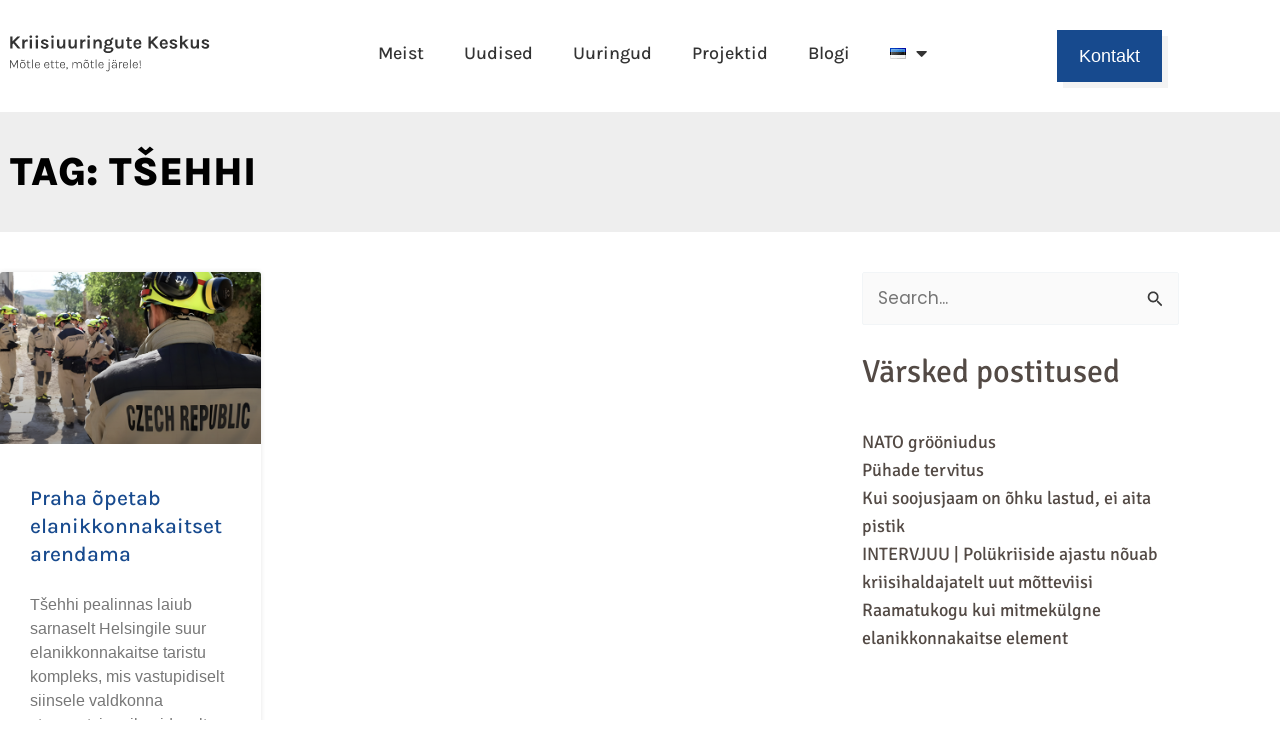

--- FILE ---
content_type: text/css
request_url: https://www.kruk.ee/wp-content/uploads/elementor/css/post-1019.css?ver=1767812725
body_size: 1125
content:
.elementor-1019 .elementor-element.elementor-element-424e944e{padding:20px 0px 20px 0px;}.elementor-widget-theme-site-logo .widget-image-caption{color:var( --e-global-color-text );font-family:var( --e-global-typography-text-font-family ), Sans-serif;font-size:var( --e-global-typography-text-font-size );font-weight:var( --e-global-typography-text-font-weight );}.elementor-1019 .elementor-element.elementor-element-5cdf38b{text-align:start;}.elementor-1019 .elementor-element.elementor-element-5cdf38b img{width:86%;height:47px;}.elementor-widget-nav-menu .elementor-nav-menu .elementor-item{font-family:var( --e-global-typography-primary-font-family ), Sans-serif;font-size:var( --e-global-typography-primary-font-size );font-weight:var( --e-global-typography-primary-font-weight );}.elementor-widget-nav-menu .elementor-nav-menu--main .elementor-item{color:var( --e-global-color-text );fill:var( --e-global-color-text );}.elementor-widget-nav-menu .elementor-nav-menu--main .elementor-item:hover,
					.elementor-widget-nav-menu .elementor-nav-menu--main .elementor-item.elementor-item-active,
					.elementor-widget-nav-menu .elementor-nav-menu--main .elementor-item.highlighted,
					.elementor-widget-nav-menu .elementor-nav-menu--main .elementor-item:focus{color:var( --e-global-color-accent );fill:var( --e-global-color-accent );}.elementor-widget-nav-menu .elementor-nav-menu--main:not(.e--pointer-framed) .elementor-item:before,
					.elementor-widget-nav-menu .elementor-nav-menu--main:not(.e--pointer-framed) .elementor-item:after{background-color:var( --e-global-color-accent );}.elementor-widget-nav-menu .e--pointer-framed .elementor-item:before,
					.elementor-widget-nav-menu .e--pointer-framed .elementor-item:after{border-color:var( --e-global-color-accent );}.elementor-widget-nav-menu{--e-nav-menu-divider-color:var( --e-global-color-text );}.elementor-widget-nav-menu .elementor-nav-menu--dropdown .elementor-item, .elementor-widget-nav-menu .elementor-nav-menu--dropdown  .elementor-sub-item{font-family:var( --e-global-typography-accent-font-family ), Sans-serif;font-size:var( --e-global-typography-accent-font-size );font-weight:var( --e-global-typography-accent-font-weight );}.elementor-1019 .elementor-element.elementor-element-4420356f .elementor-menu-toggle{margin:0 auto;background-color:var( --e-global-color-astglobalcolor5 );}.elementor-1019 .elementor-element.elementor-element-4420356f .elementor-nav-menu .elementor-item{font-family:"Karla", Sans-serif;font-size:18px;font-weight:500;}.elementor-1019 .elementor-element.elementor-element-4420356f .elementor-nav-menu--main .elementor-item{color:var( --e-global-color-primary );fill:var( --e-global-color-primary );}.elementor-1019 .elementor-element.elementor-element-4420356f .elementor-nav-menu--main .elementor-item:hover,
					.elementor-1019 .elementor-element.elementor-element-4420356f .elementor-nav-menu--main .elementor-item.elementor-item-active,
					.elementor-1019 .elementor-element.elementor-element-4420356f .elementor-nav-menu--main .elementor-item.highlighted,
					.elementor-1019 .elementor-element.elementor-element-4420356f .elementor-nav-menu--main .elementor-item:focus{color:var( --e-global-color-secondary );fill:var( --e-global-color-secondary );}.elementor-1019 .elementor-element.elementor-element-4420356f .elementor-nav-menu--dropdown .elementor-item, .elementor-1019 .elementor-element.elementor-element-4420356f .elementor-nav-menu--dropdown  .elementor-sub-item{font-family:"Signika", Sans-serif;font-size:17px;font-weight:300;}.elementor-1019 .elementor-element.elementor-element-4420356f div.elementor-menu-toggle{color:var( --e-global-color-primary );}.elementor-1019 .elementor-element.elementor-element-4420356f div.elementor-menu-toggle svg{fill:var( --e-global-color-primary );}.elementor-1019 .elementor-element.elementor-element-36526a1c{width:var( --container-widget-width, 1100% );max-width:1100%;--container-widget-width:1100%;--container-widget-flex-grow:0;}.elementor-1019 .elementor-element.elementor-element-36526a1c .elementor-menu-toggle{margin-left:auto;background-color:var( --e-global-color-astglobalcolor5 );}.elementor-1019 .elementor-element.elementor-element-36526a1c .elementor-nav-menu .elementor-item{font-family:"Karla", Sans-serif;font-size:18px;font-weight:500;}.elementor-1019 .elementor-element.elementor-element-36526a1c .elementor-nav-menu--main .elementor-item{color:var( --e-global-color-primary );fill:var( --e-global-color-primary );}.elementor-1019 .elementor-element.elementor-element-36526a1c .elementor-nav-menu--main .elementor-item:hover,
					.elementor-1019 .elementor-element.elementor-element-36526a1c .elementor-nav-menu--main .elementor-item.elementor-item-active,
					.elementor-1019 .elementor-element.elementor-element-36526a1c .elementor-nav-menu--main .elementor-item.highlighted,
					.elementor-1019 .elementor-element.elementor-element-36526a1c .elementor-nav-menu--main .elementor-item:focus{color:var( --e-global-color-secondary );fill:var( --e-global-color-secondary );}.elementor-1019 .elementor-element.elementor-element-36526a1c div.elementor-menu-toggle{color:var( --e-global-color-primary );}.elementor-1019 .elementor-element.elementor-element-36526a1c div.elementor-menu-toggle svg{fill:var( --e-global-color-primary );}.elementor-widget-button .elementor-button{background-color:var( --e-global-color-accent );font-family:var( --e-global-typography-accent-font-family ), Sans-serif;font-size:var( --e-global-typography-accent-font-size );font-weight:var( --e-global-typography-accent-font-weight );}.elementor-1019 .elementor-element.elementor-element-621da841 .elementor-button{background-color:var( --e-global-color-secondary );font-family:"Bahnschrif", Sans-serif;font-size:18px;font-weight:500;box-shadow:6px 6px 0px 0px #F3F3F3;border-style:solid;border-width:2px 2px 2px 2px;border-color:var( --e-global-color-secondary );border-radius:0px 0px 0px 0px;padding:15px 020px 15px 20px;}.elementor-1019 .elementor-element.elementor-element-621da841 .elementor-button:hover, .elementor-1019 .elementor-element.elementor-element-621da841 .elementor-button:focus{background-color:var( --e-global-color-astglobalcolor5 );color:var( --e-global-color-secondary );border-color:var( --e-global-color-secondary );}.elementor-1019 .elementor-element.elementor-element-621da841 .elementor-button:hover svg, .elementor-1019 .elementor-element.elementor-element-621da841 .elementor-button:focus svg{fill:var( --e-global-color-secondary );}.elementor-theme-builder-content-area{height:400px;}.elementor-location-header:before, .elementor-location-footer:before{content:"";display:table;clear:both;}@media(min-width:768px){.elementor-1019 .elementor-element.elementor-element-e6ac61f{width:21.083%;}.elementor-1019 .elementor-element.elementor-element-6a028396{width:58.66%;}.elementor-1019 .elementor-element.elementor-element-d2dccdd{width:2.318%;}.elementor-1019 .elementor-element.elementor-element-42de8560{width:17.918%;}}@media(max-width:1024px) and (min-width:768px){.elementor-1019 .elementor-element.elementor-element-6a028396{width:41%;}.elementor-1019 .elementor-element.elementor-element-d2dccdd{width:2%;}.elementor-1019 .elementor-element.elementor-element-42de8560{width:30%;}}@media(max-width:1024px){.elementor-bc-flex-widget .elementor-1019 .elementor-element.elementor-element-e6ac61f.elementor-column .elementor-widget-wrap{align-items:center;}.elementor-1019 .elementor-element.elementor-element-e6ac61f.elementor-column.elementor-element[data-element_type="column"] > .elementor-widget-wrap.elementor-element-populated{align-content:center;align-items:center;}.elementor-widget-theme-site-logo .widget-image-caption{font-size:var( --e-global-typography-text-font-size );}.elementor-1019 .elementor-element.elementor-element-5cdf38b img{width:100%;}.elementor-bc-flex-widget .elementor-1019 .elementor-element.elementor-element-6a028396.elementor-column .elementor-widget-wrap{align-items:center;}.elementor-1019 .elementor-element.elementor-element-6a028396.elementor-column.elementor-element[data-element_type="column"] > .elementor-widget-wrap.elementor-element-populated{align-content:center;align-items:center;}.elementor-widget-nav-menu .elementor-nav-menu .elementor-item{font-size:var( --e-global-typography-primary-font-size );}.elementor-widget-nav-menu .elementor-nav-menu--dropdown .elementor-item, .elementor-widget-nav-menu .elementor-nav-menu--dropdown  .elementor-sub-item{font-size:var( --e-global-typography-accent-font-size );}.elementor-1019 .elementor-element.elementor-element-4420356f .elementor-nav-menu .elementor-item{font-size:16px;}.elementor-1019 .elementor-element.elementor-element-4420356f .elementor-nav-menu--main .elementor-item{padding-left:8px;padding-right:8px;}.elementor-bc-flex-widget .elementor-1019 .elementor-element.elementor-element-d2dccdd.elementor-column .elementor-widget-wrap{align-items:center;}.elementor-1019 .elementor-element.elementor-element-d2dccdd.elementor-column.elementor-element[data-element_type="column"] > .elementor-widget-wrap.elementor-element-populated{align-content:center;align-items:center;}.elementor-1019 .elementor-element.elementor-element-36526a1c .elementor-nav-menu .elementor-item{font-size:16px;}.elementor-1019 .elementor-element.elementor-element-36526a1c .elementor-nav-menu--main .elementor-item{padding-left:8px;padding-right:8px;}.elementor-widget-button .elementor-button{font-size:var( --e-global-typography-accent-font-size );}.elementor-1019 .elementor-element.elementor-element-621da841 .elementor-button{padding:10px 15px 10px 15px;}}@media(max-width:767px){.elementor-1019 .elementor-element.elementor-element-e6ac61f{width:69%;}.elementor-widget-theme-site-logo .widget-image-caption{font-size:var( --e-global-typography-text-font-size );}.elementor-1019 .elementor-element.elementor-element-6a028396{width:2%;}.elementor-widget-nav-menu .elementor-nav-menu .elementor-item{font-size:var( --e-global-typography-primary-font-size );}.elementor-widget-nav-menu .elementor-nav-menu--dropdown .elementor-item, .elementor-widget-nav-menu .elementor-nav-menu--dropdown  .elementor-sub-item{font-size:var( --e-global-typography-accent-font-size );}.elementor-1019 .elementor-element.elementor-element-4420356f .elementor-nav-menu .elementor-item{font-size:20px;line-height:2.1em;}.elementor-1019 .elementor-element.elementor-element-4420356f .elementor-nav-menu--main .elementor-item{padding-left:11px;padding-right:11px;}.elementor-1019 .elementor-element.elementor-element-d2dccdd{width:23%;}.elementor-1019 .elementor-element.elementor-element-d2dccdd.elementor-column > .elementor-widget-wrap{justify-content:flex-end;}.elementor-1019 .elementor-element.elementor-element-d2dccdd > .elementor-element-populated{margin:0px 0px 0px 0px;--e-column-margin-right:0px;--e-column-margin-left:0px;padding:0px 0px 0px 0px;}.elementor-1019 .elementor-element.elementor-element-36526a1c > .elementor-widget-container{margin:0px 0px 0px 0px;padding:0px 0px 0px 0px;}.elementor-1019 .elementor-element.elementor-element-36526a1c .elementor-nav-menu .elementor-item{font-size:20px;line-height:2.1em;}.elementor-1019 .elementor-element.elementor-element-36526a1c .elementor-nav-menu--main .elementor-item{padding-left:0px;padding-right:0px;}.elementor-1019 .elementor-element.elementor-element-36526a1c .elementor-nav-menu--main > .elementor-nav-menu > li > .elementor-nav-menu--dropdown, .elementor-1019 .elementor-element.elementor-element-36526a1c .elementor-nav-menu__container.elementor-nav-menu--dropdown{margin-top:10px !important;}.elementor-1019 .elementor-element.elementor-element-36526a1c{--nav-menu-icon-size:23px;}.elementor-widget-button .elementor-button{font-size:var( --e-global-typography-accent-font-size );}}

--- FILE ---
content_type: text/css
request_url: https://www.kruk.ee/wp-content/uploads/elementor/css/post-627.css?ver=1767812725
body_size: 388
content:
.elementor-627 .elementor-element.elementor-element-e403781:not(.elementor-motion-effects-element-type-background), .elementor-627 .elementor-element.elementor-element-e403781 > .elementor-motion-effects-container > .elementor-motion-effects-layer{background-color:#F3F3F3;}.elementor-627 .elementor-element.elementor-element-e403781 > .elementor-container{min-height:268px;}.elementor-627 .elementor-element.elementor-element-e403781{transition:background 0.3s, border 0.3s, border-radius 0.3s, box-shadow 0.3s;padding:40px 0px 0px 0px;}.elementor-627 .elementor-element.elementor-element-e403781 > .elementor-background-overlay{transition:background 0.3s, border-radius 0.3s, opacity 0.3s;}.elementor-widget-image .widget-image-caption{color:var( --e-global-color-text );font-family:var( --e-global-typography-text-font-family ), Sans-serif;font-size:var( --e-global-typography-text-font-size );font-weight:var( --e-global-typography-text-font-weight );}.elementor-widget-text-editor{font-family:var( --e-global-typography-text-font-family ), Sans-serif;font-size:var( --e-global-typography-text-font-size );font-weight:var( --e-global-typography-text-font-weight );color:var( --e-global-color-text );}.elementor-widget-text-editor.elementor-drop-cap-view-stacked .elementor-drop-cap{background-color:var( --e-global-color-primary );}.elementor-widget-text-editor.elementor-drop-cap-view-framed .elementor-drop-cap, .elementor-widget-text-editor.elementor-drop-cap-view-default .elementor-drop-cap{color:var( --e-global-color-primary );border-color:var( --e-global-color-primary );}.elementor-627 .elementor-element.elementor-element-0857439 > .elementor-widget-container{margin:0px 0px -33px 0px;}.elementor-627 .elementor-element.elementor-element-0857439{text-align:center;color:var( --e-global-color-primary );}.elementor-627 .elementor-element.elementor-element-21af1b8{text-align:center;color:var( --e-global-color-primary );}.elementor-627 .elementor-element.elementor-element-7405891 > .elementor-widget-container{margin:-39px 0px 0px 0px;}.elementor-627 .elementor-element.elementor-element-2c42bbe:not(.elementor-motion-effects-element-type-background), .elementor-627 .elementor-element.elementor-element-2c42bbe > .elementor-motion-effects-container > .elementor-motion-effects-layer{background-color:#F3F3F3;}.elementor-627 .elementor-element.elementor-element-2c42bbe{transition:background 0.3s, border 0.3s, border-radius 0.3s, box-shadow 0.3s;padding:31px 0px 0px 0px;}.elementor-627 .elementor-element.elementor-element-2c42bbe > .elementor-background-overlay{transition:background 0.3s, border-radius 0.3s, opacity 0.3s;}.elementor-627 .elementor-element.elementor-element-3db3f00{text-align:center;color:var( --e-global-color-primary );}.elementor-627 .elementor-element.elementor-element-a1d67e8{text-align:center;font-family:"Bahnschrif", Sans-serif;font-size:13px;font-weight:normal;color:var( --e-global-color-primary );}.elementor-theme-builder-content-area{height:400px;}.elementor-location-header:before, .elementor-location-footer:before{content:"";display:table;clear:both;}@media(max-width:1024px){.elementor-widget-image .widget-image-caption{font-size:var( --e-global-typography-text-font-size );}.elementor-widget-text-editor{font-size:var( --e-global-typography-text-font-size );}}@media(max-width:767px){.elementor-widget-image .widget-image-caption{font-size:var( --e-global-typography-text-font-size );}.elementor-widget-text-editor{font-size:var( --e-global-typography-text-font-size );}}

--- FILE ---
content_type: text/css
request_url: https://www.kruk.ee/wp-content/uploads/elementor/css/post-721.css?ver=1767813566
body_size: 1048
content:
.elementor-721 .elementor-element.elementor-element-544ac00e > .elementor-container > .elementor-column > .elementor-widget-wrap{align-content:center;align-items:center;}.elementor-721 .elementor-element.elementor-element-544ac00e:not(.elementor-motion-effects-element-type-background), .elementor-721 .elementor-element.elementor-element-544ac00e > .elementor-motion-effects-container > .elementor-motion-effects-layer{background-color:#eeeeee;}.elementor-721 .elementor-element.elementor-element-544ac00e > .elementor-container{min-height:120px;}.elementor-721 .elementor-element.elementor-element-544ac00e{transition:background 0.3s, border 0.3s, border-radius 0.3s, box-shadow 0.3s;}.elementor-721 .elementor-element.elementor-element-544ac00e > .elementor-background-overlay{transition:background 0.3s, border-radius 0.3s, opacity 0.3s;}.elementor-widget-heading .elementor-heading-title{font-family:var( --e-global-typography-primary-font-family ), Sans-serif;font-size:var( --e-global-typography-primary-font-size );font-weight:var( --e-global-typography-primary-font-weight );color:var( --e-global-color-primary );}.elementor-721 .elementor-element.elementor-element-24b4d4cd{text-align:start;}.elementor-721 .elementor-element.elementor-element-24b4d4cd .elementor-heading-title{font-size:40px;font-weight:900;text-transform:uppercase;color:#000000;}.elementor-721 .elementor-element.elementor-element-37a2be03 > .elementor-container > .elementor-column > .elementor-widget-wrap{align-content:flex-start;align-items:flex-start;}.elementor-721 .elementor-element.elementor-element-37a2be03{margin-top:40px;margin-bottom:40px;padding:0px 0px 0px 0px;}.elementor-widget-archive-posts .elementor-button{background-color:var( --e-global-color-accent );font-family:var( --e-global-typography-accent-font-family ), Sans-serif;font-size:var( --e-global-typography-accent-font-size );font-weight:var( --e-global-typography-accent-font-weight );}.elementor-widget-archive-posts .elementor-post__title, .elementor-widget-archive-posts .elementor-post__title a{color:var( --e-global-color-secondary );font-family:var( --e-global-typography-primary-font-family ), Sans-serif;font-size:var( --e-global-typography-primary-font-size );font-weight:var( --e-global-typography-primary-font-weight );}.elementor-widget-archive-posts .elementor-post__meta-data{font-family:var( --e-global-typography-secondary-font-family ), Sans-serif;font-size:var( --e-global-typography-secondary-font-size );font-weight:var( --e-global-typography-secondary-font-weight );}.elementor-widget-archive-posts .elementor-post__excerpt p{font-family:var( --e-global-typography-text-font-family ), Sans-serif;font-size:var( --e-global-typography-text-font-size );font-weight:var( --e-global-typography-text-font-weight );}.elementor-widget-archive-posts .elementor-post__read-more{color:var( --e-global-color-accent );}.elementor-widget-archive-posts a.elementor-post__read-more{font-family:var( --e-global-typography-accent-font-family ), Sans-serif;font-size:var( --e-global-typography-accent-font-size );font-weight:var( --e-global-typography-accent-font-weight );}.elementor-widget-archive-posts .elementor-post__card .elementor-post__badge{background-color:var( --e-global-color-accent );font-family:var( --e-global-typography-accent-font-family ), Sans-serif;font-weight:var( --e-global-typography-accent-font-weight );}.elementor-widget-archive-posts .elementor-pagination{font-family:var( --e-global-typography-secondary-font-family ), Sans-serif;font-size:var( --e-global-typography-secondary-font-size );font-weight:var( --e-global-typography-secondary-font-weight );}.elementor-widget-archive-posts .e-load-more-message{font-family:var( --e-global-typography-secondary-font-family ), Sans-serif;font-size:var( --e-global-typography-secondary-font-size );font-weight:var( --e-global-typography-secondary-font-weight );}.elementor-widget-archive-posts .elementor-posts-nothing-found{color:var( --e-global-color-text );font-family:var( --e-global-typography-text-font-family ), Sans-serif;font-size:var( --e-global-typography-text-font-size );font-weight:var( --e-global-typography-text-font-weight );}.elementor-721 .elementor-element.elementor-element-cfdd62e{--grid-row-gap:35px;--grid-column-gap:30px;}.elementor-721 .elementor-element.elementor-element-cfdd62e .elementor-posts-container .elementor-post__thumbnail{padding-bottom:calc( 0.66 * 100% );}.elementor-721 .elementor-element.elementor-element-cfdd62e:after{content:"0.66";}.elementor-721 .elementor-element.elementor-element-cfdd62e .elementor-post__thumbnail__link{width:100%;}.elementor-721 .elementor-element.elementor-element-cfdd62e .elementor-post__meta-data span + span:before{content:"•";}.elementor-721 .elementor-element.elementor-element-cfdd62e .elementor-post__text{margin-top:20px;}.elementor-721 .elementor-element.elementor-element-cfdd62e .elementor-post__title, .elementor-721 .elementor-element.elementor-element-cfdd62e .elementor-post__title a{font-family:"Karla", Sans-serif;font-size:21px;font-weight:500;}.elementor-721 .elementor-element.elementor-element-cfdd62e .elementor-post__meta-data{font-family:"Signika", Sans-serif;font-size:16px;font-weight:300;}.elementor-721 .elementor-element.elementor-element-cfdd62e .elementor-post__excerpt p{font-family:"Bahnschrif", Sans-serif;font-size:16px;font-weight:normal;}.elementor-721 .elementor-element.elementor-element-cfdd62e .elementor-pagination{text-align:center;}body:not(.rtl) .elementor-721 .elementor-element.elementor-element-cfdd62e .elementor-pagination .page-numbers:not(:first-child){margin-left:calc( 10px/2 );}body:not(.rtl) .elementor-721 .elementor-element.elementor-element-cfdd62e .elementor-pagination .page-numbers:not(:last-child){margin-right:calc( 10px/2 );}body.rtl .elementor-721 .elementor-element.elementor-element-cfdd62e .elementor-pagination .page-numbers:not(:first-child){margin-right:calc( 10px/2 );}body.rtl .elementor-721 .elementor-element.elementor-element-cfdd62e .elementor-pagination .page-numbers:not(:last-child){margin-left:calc( 10px/2 );}.elementor-721 .elementor-element.elementor-element-0c858d9 > .elementor-element-populated{padding:0px 20px 0px 20px;}@media(min-width:768px){.elementor-721 .elementor-element.elementor-element-48c61900{width:70.131%;}.elementor-721 .elementor-element.elementor-element-0c858d9{width:29.828%;}}@media(max-width:1024px){.elementor-widget-heading .elementor-heading-title{font-size:var( --e-global-typography-primary-font-size );}.elementor-721 .elementor-element.elementor-element-37a2be03{padding:20px 20px 20px 20px;}.elementor-widget-archive-posts .elementor-post__title, .elementor-widget-archive-posts .elementor-post__title a{font-size:var( --e-global-typography-primary-font-size );}.elementor-widget-archive-posts .elementor-post__meta-data{font-size:var( --e-global-typography-secondary-font-size );}.elementor-widget-archive-posts .elementor-post__excerpt p{font-size:var( --e-global-typography-text-font-size );}.elementor-widget-archive-posts a.elementor-post__read-more{font-size:var( --e-global-typography-accent-font-size );}.elementor-widget-archive-posts .elementor-pagination{font-size:var( --e-global-typography-secondary-font-size );}.elementor-widget-archive-posts .elementor-button{font-size:var( --e-global-typography-accent-font-size );}.elementor-widget-archive-posts .e-load-more-message{font-size:var( --e-global-typography-secondary-font-size );}.elementor-widget-archive-posts .elementor-posts-nothing-found{font-size:var( --e-global-typography-text-font-size );}}@media(max-width:767px){.elementor-widget-heading .elementor-heading-title{font-size:var( --e-global-typography-primary-font-size );}.elementor-721 .elementor-element.elementor-element-24b4d4cd{text-align:center;}.elementor-721 .elementor-element.elementor-element-37a2be03{padding:20px 20px 20px 20px;}.elementor-widget-archive-posts .elementor-post__title, .elementor-widget-archive-posts .elementor-post__title a{font-size:var( --e-global-typography-primary-font-size );}.elementor-widget-archive-posts .elementor-post__meta-data{font-size:var( --e-global-typography-secondary-font-size );}.elementor-widget-archive-posts .elementor-post__excerpt p{font-size:var( --e-global-typography-text-font-size );}.elementor-widget-archive-posts a.elementor-post__read-more{font-size:var( --e-global-typography-accent-font-size );}.elementor-widget-archive-posts .elementor-pagination{font-size:var( --e-global-typography-secondary-font-size );}.elementor-widget-archive-posts .elementor-button{font-size:var( --e-global-typography-accent-font-size );}.elementor-widget-archive-posts .e-load-more-message{font-size:var( --e-global-typography-secondary-font-size );}.elementor-widget-archive-posts .elementor-posts-nothing-found{font-size:var( --e-global-typography-text-font-size );}.elementor-721 .elementor-element.elementor-element-cfdd62e .elementor-posts-container .elementor-post__thumbnail{padding-bottom:calc( 0.5 * 100% );}.elementor-721 .elementor-element.elementor-element-cfdd62e:after{content:"0.5";}.elementor-721 .elementor-element.elementor-element-cfdd62e .elementor-post__thumbnail__link{width:100%;}}/* Start Custom Fonts CSS */@font-face {
	font-family: 'Bahnschrif';
	font-style: normal;
	font-weight: normal;
	font-display: auto;
	src: url('http://www.kruk.ee/wp-content/uploads/2022/05/bahnschrift_0.woff') format('woff'),
		url('http://www.kruk.ee/wp-content/uploads/2022/05/bahnschrift_0.ttf') format('truetype');
}
/* End Custom Fonts CSS */

--- FILE ---
content_type: image/svg+xml
request_url: https://www.kruk.ee/wp-content/uploads/2021/05/Kriisiuuringute-keskus-logo-kodulehele.svg
body_size: 13228
content:
<svg xmlns="http://www.w3.org/2000/svg" width="376" height="68" viewBox="0 0 376 68" fill="none"><path d="M13.6328 2.17442H19.2242L4.45194 17.2918V11.735L13.6328 2.17442ZM8.66272 11.4243L19.8454 24.5744H14.5992L5.83252 14.0819L8.66272 11.4243ZM0.689854 2.17442H4.79709V24.5744H0.689854V2.17442Z" fill="#333333"></path><path d="M23.2726 24.5744V7.76578H27.3453V24.5744H23.2726ZM26.3444 17.2228C26.3444 15.0253 26.5918 13.2076 27.0865 11.7695C27.5812 10.3314 28.2427 9.26716 29.0711 8.57687C29.9109 7.87507 30.8428 7.52417 31.8667 7.52417C32.1429 7.52417 32.4017 7.54143 32.6433 7.57595C32.8964 7.61046 33.1438 7.66223 33.3854 7.73126L33.3164 11.804C33.0172 11.735 32.6951 11.6774 32.35 11.6314C32.0048 11.5854 31.6942 11.5624 31.4181 11.5624C30.5207 11.5624 29.7671 11.781 29.1574 12.2182C28.5591 12.6438 28.1047 13.2766 27.794 14.1165C27.4949 14.9563 27.3453 15.9917 27.3453 17.2228H26.3444Z" fill="#333333"></path><path d="M39.2038 4.76301C38.41 4.76301 37.7887 4.55592 37.34 4.14175C36.9028 3.71607 36.6842 3.12932 36.6842 2.3815C36.6842 1.6567 36.9028 1.08146 37.34 0.655776C37.7887 0.218592 38.41 0 39.2038 0C39.9861 0 40.6016 0.218592 41.0503 0.655776C41.499 1.08146 41.7234 1.6567 41.7234 2.3815C41.7234 3.12932 41.499 3.71607 41.0503 4.14175C40.6016 4.55592 39.9861 4.76301 39.2038 4.76301ZM37.1674 24.5744V7.76578H41.2402V24.5744H37.1674Z" fill="#333333"></path><path d="M50.5289 4.76301C49.735 4.76301 49.1138 4.55592 48.6651 4.14175C48.2279 3.71607 48.0093 3.12932 48.0093 2.3815C48.0093 1.6567 48.2279 1.08146 48.6651 0.655776C49.1138 0.218592 49.735 0 50.5289 0C51.3112 0 51.9267 0.218592 52.3754 0.655776C52.8241 1.08146 53.0484 1.6567 53.0484 2.3815C53.0484 3.12932 52.8241 3.71607 52.3754 4.14175C51.9267 4.55592 51.3112 4.76301 50.5289 4.76301ZM48.4925 24.5744V7.76578H52.5652V24.5744H48.4925Z" fill="#333333"></path><path d="M65.7196 25.0576C64.1089 25.0576 62.7226 24.839 61.5606 24.4018C60.4101 23.9531 59.5242 23.3146 58.903 22.4862C58.2817 21.6464 57.9653 20.6397 57.9538 19.4662H61.7159C61.7504 20.2946 62.0783 20.8986 62.6996 21.2782C63.3208 21.6579 64.1664 21.8477 65.2364 21.8477C65.8231 21.8477 66.3409 21.7614 66.7896 21.5889C67.2497 21.4163 67.6064 21.1804 67.8595 20.8813C68.1126 20.5822 68.2392 20.2485 68.2392 19.8804C68.2392 19.4087 68.0666 19.0405 67.7214 18.7759C67.3878 18.4998 66.8471 18.2467 66.0993 18.0166L62.4407 16.705C61.1292 16.2333 60.1225 15.6121 59.4207 14.8413C58.7189 14.0704 58.368 13.15 58.368 12.0801C58.368 10.665 59.0065 9.52602 60.2836 8.66315C61.5721 7.78879 63.2921 7.3516 65.4435 7.3516C67.5834 7.3516 69.2343 7.8233 70.3963 8.7667C71.5698 9.69859 72.1738 10.8836 72.2083 12.3217H68.3772C68.3197 11.7695 68.0551 11.3323 67.5834 11.0101C67.1117 10.688 66.3984 10.5269 65.4435 10.5269C64.5806 10.5269 63.9018 10.7053 63.4071 11.0619C62.9239 11.4071 62.6823 11.8155 62.6823 12.2872C62.6823 13.081 63.3611 13.6793 64.7187 14.0819L68.6879 15.5661C69.9764 16.0033 70.9773 16.567 71.6906 17.2573C72.4039 17.9476 72.7606 18.8219 72.7606 19.8804C72.7606 20.7663 72.4614 21.6061 71.8632 22.4C71.2764 23.1823 70.4538 23.8208 69.3954 24.3155C68.337 24.8102 67.1117 25.0576 65.7196 25.0576Z" fill="#333333"></path><path d="M80.055 4.76301C79.2612 4.76301 78.6399 4.55592 78.1912 4.14175C77.754 3.71607 77.5354 3.12932 77.5354 2.3815C77.5354 1.6567 77.754 1.08146 78.1912 0.655776C78.6399 0.218592 79.2612 0 80.055 0C80.8373 0 81.4528 0.218592 81.9015 0.655776C82.3502 1.08146 82.5746 1.6567 82.5746 2.3815C82.5746 3.12932 82.3502 3.71607 81.9015 4.14175C81.4528 4.55592 80.8373 4.76301 80.055 4.76301ZM78.0187 24.5744V7.76578H82.0914V24.5744H78.0187Z" fill="#333333"></path><path d="M100.147 7.76578H104.22V24.5744H100.147V7.76578ZM88.6535 7.76578H92.7262V18.0511C92.7262 19.1441 92.9965 19.9667 93.5373 20.5189C94.078 21.0596 94.82 21.33 95.7634 21.33C96.5688 21.33 97.2993 21.1229 97.9551 20.7087C98.6224 20.2831 99.1516 19.6618 99.5428 18.8449C99.9455 18.0166 100.147 16.9927 100.147 15.7732H101.251C101.251 17.821 100.987 19.518 100.457 20.8641C99.9282 22.2101 99.1976 23.2168 98.2658 23.8841C97.3339 24.5514 96.2582 24.885 95.0386 24.885C93.8421 24.885 92.7607 24.6722 91.7943 24.2465C90.8279 23.8208 90.0628 23.1363 89.4991 22.1929C88.9353 21.2495 88.6535 20.0069 88.6535 18.4653V7.76578Z" fill="#333333"></path><path d="M121.786 7.76578H125.859V24.5744H121.786V7.76578ZM110.292 7.76578H114.365V18.0511C114.365 19.1441 114.636 19.9667 115.176 20.5189C115.717 21.0596 116.459 21.33 117.402 21.33C118.208 21.33 118.938 21.1229 119.594 20.7087C120.261 20.2831 120.791 19.6618 121.182 18.8449C121.584 18.0166 121.786 16.9927 121.786 15.7732H122.89C122.89 17.821 122.626 19.518 122.096 20.8641C121.567 22.2101 120.837 23.2168 119.905 23.8841C118.973 24.5514 117.897 24.885 116.678 24.885C115.481 24.885 114.4 24.6722 113.433 24.2465C112.467 23.8208 111.702 23.1363 111.138 22.1929C110.574 21.2495 110.292 20.0069 110.292 18.4653V7.76578Z" fill="#333333"></path><path d="M132.277 24.5744V7.76578H136.349V24.5744H132.277ZM135.348 17.2228C135.348 15.0253 135.596 13.2076 136.09 11.7695C136.585 10.3314 137.247 9.26716 138.075 8.57687C138.915 7.87507 139.847 7.52417 140.871 7.52417C141.147 7.52417 141.406 7.54143 141.647 7.57595C141.9 7.61046 142.148 7.66223 142.389 7.73126L142.32 11.804C142.021 11.735 141.699 11.6774 141.354 11.6314C141.009 11.5854 140.698 11.5624 140.422 11.5624C139.525 11.5624 138.771 11.781 138.161 12.2182C137.563 12.6438 137.109 13.2766 136.798 14.1165C136.499 14.9563 136.349 15.9917 136.349 17.2228H135.348Z" fill="#333333"></path><path d="M148.208 4.76301C147.414 4.76301 146.793 4.55592 146.344 4.14175C145.907 3.71607 145.688 3.12932 145.688 2.3815C145.688 1.6567 145.907 1.08146 146.344 0.655776C146.793 0.218592 147.414 0 148.208 0C148.99 0 149.606 0.218592 150.054 0.655776C150.503 1.08146 150.727 1.6567 150.727 2.3815C150.727 3.12932 150.503 3.71607 150.054 4.14175C149.606 4.55592 148.99 4.76301 148.208 4.76301ZM146.171 24.5744V7.76578H150.244V24.5744H146.171Z" fill="#333333"></path><path d="M168.645 24.5744V14.7722C168.645 13.5297 168.346 12.5921 167.747 11.9593C167.149 11.3265 166.367 11.0101 165.4 11.0101C164.584 11.0101 163.859 11.2345 163.226 11.6832C162.605 12.1319 162.116 12.8107 161.759 13.7195C161.402 14.6169 161.224 15.7386 161.224 17.0847H159.878C159.878 14.9103 160.148 13.104 160.689 11.6659C161.23 10.2163 161.995 9.13485 162.984 8.42155C163.974 7.70825 165.136 7.3516 166.47 7.3516C167.851 7.3516 169.001 7.66223 169.922 8.28349C170.854 8.89325 171.55 9.75612 172.01 10.8721C172.482 11.9881 172.717 13.2881 172.717 14.7722V24.5744H168.645ZM157.151 24.5744V7.83481H160.706L161.224 11.1482V24.5744H157.151Z" fill="#333333"></path><path d="M185.11 33.2375C183.188 33.2375 181.543 32.9729 180.174 32.4437C178.817 31.9145 177.775 31.2184 177.051 30.3556C176.326 29.5042 175.963 28.5781 175.963 27.5771C175.963 26.3921 176.395 25.4717 177.258 24.816C178.121 24.1717 179.208 23.8496 180.519 23.8496L183.488 24.954C182.36 24.954 181.492 25.1669 180.882 25.5925C180.272 26.0182 179.967 26.6107 179.967 27.37C179.967 28.1639 180.422 28.7966 181.33 29.2683C182.251 29.7516 183.511 29.9932 185.11 29.9932C186.272 29.9932 187.278 29.8206 188.13 29.4754C188.981 29.1303 189.637 28.6816 190.097 28.1294C190.569 27.5771 190.805 26.9904 190.805 26.3691C190.805 25.955 190.667 25.6156 190.391 25.3509C190.114 25.0863 189.689 24.954 189.113 24.954H183.488C182.36 24.954 181.33 24.7757 180.399 24.4191C179.478 24.0509 178.742 23.5619 178.19 22.9522C177.649 22.3309 177.379 21.6406 177.379 20.8813C177.379 20.1795 177.574 19.5755 177.965 19.0693C178.356 18.5516 178.886 18.1547 179.553 17.8785C180.232 17.6024 180.991 17.4644 181.831 17.4644L182.866 18.8104C182.533 18.8104 182.211 18.8795 181.9 19.0175C181.601 19.1441 181.353 19.3339 181.158 19.587C180.962 19.8401 180.864 20.1565 180.864 20.5362C180.864 20.9964 181.06 21.3703 181.451 21.6579C181.842 21.9455 182.521 22.0893 183.488 22.0893H189.113C190.897 22.0893 192.295 22.4172 193.307 23.073C194.331 23.7288 194.843 24.7354 194.843 26.093C194.843 27.301 194.446 28.4458 193.652 29.5272C192.858 30.6202 191.731 31.5118 190.27 32.2021C188.82 32.8924 187.1 33.2375 185.11 33.2375ZM185.317 19.3972C183.994 19.3972 182.78 19.1498 181.676 18.6551C180.583 18.1489 179.708 17.4471 179.052 16.5497C178.397 15.6524 178.069 14.5997 178.069 13.3917C178.069 12.1606 178.397 11.0907 179.052 10.1818C179.708 9.27291 180.583 8.57687 181.676 8.09366C182.78 7.59896 183.994 7.3516 185.317 7.3516C186.605 7.3516 187.796 7.59896 188.889 8.09366C189.982 8.57687 190.862 9.27291 191.529 10.1818C192.197 11.0907 192.53 12.1606 192.53 13.3917C192.53 14.5997 192.197 15.6524 191.529 16.5497C190.862 17.4471 189.982 18.1489 188.889 18.6551C187.796 19.1498 186.605 19.3972 185.317 19.3972ZM185.351 16.567C186.41 16.567 187.204 16.2621 187.733 15.6524C188.262 15.0426 188.527 14.289 188.527 13.3917C188.527 12.4252 188.256 11.6487 187.716 11.0619C187.186 10.4752 186.387 10.1818 185.317 10.1818C184.281 10.1818 183.488 10.4752 182.935 11.0619C182.383 11.6487 182.107 12.4252 182.107 13.3917C182.107 14.289 182.383 15.0426 182.935 15.6524C183.499 16.2621 184.304 16.567 185.351 16.567ZM191.253 10.0437L189.39 8.97379C189.39 7.97286 189.62 7.09849 190.08 6.35068C190.552 5.59136 191.173 5.00461 191.944 4.59044C192.726 4.17626 193.589 3.96917 194.532 3.96917L194.325 7.86932C193.324 7.86932 192.559 8.04764 192.03 8.40429C191.512 8.74944 191.253 9.29592 191.253 10.0437Z" fill="#333333"></path><path d="M209.892 7.76578H213.965V24.5744H209.892V7.76578ZM198.399 7.76578H202.472V18.0511C202.472 19.1441 202.742 19.9667 203.283 20.5189C203.824 21.0596 204.566 21.33 205.509 21.33C206.314 21.33 207.045 21.1229 207.701 20.7087C208.368 20.2831 208.897 19.6618 209.288 18.8449C209.691 18.0166 209.892 16.9927 209.892 15.7732H210.997C210.997 17.821 210.732 19.518 210.203 20.8641C209.674 22.2101 208.943 23.2168 208.011 23.8841C207.079 24.5514 206.004 24.885 204.784 24.885C203.588 24.885 202.506 24.6722 201.54 24.2465C200.573 23.8208 199.808 23.1363 199.245 22.1929C198.681 21.2495 198.399 20.0069 198.399 18.4653V7.76578Z" fill="#333333"></path><path d="M226.044 25.0576C225.054 25.0576 224.145 24.8735 223.317 24.5053C222.5 24.1372 221.844 23.5734 221.35 22.8141C220.866 22.0548 220.625 21.0884 220.625 19.9149V3.38243H224.697V19.7768C224.697 21.1574 225.353 21.8477 226.665 21.8477C227.067 21.8477 227.47 21.8017 227.873 21.7097C228.275 21.6176 228.736 21.4796 229.253 21.2955L229.84 24.1602C229.196 24.4133 228.569 24.6261 227.959 24.7987C227.349 24.9713 226.711 25.0576 226.044 25.0576ZM218.278 10.5269V7.83481H229.253V10.5269H218.278Z" fill="#333333"></path><path d="M240.247 25.0576C238.821 25.0576 237.515 24.6894 236.33 23.9531C235.145 23.2168 234.196 22.1871 233.482 20.8641C232.769 19.5295 232.413 17.9706 232.413 16.1873C232.413 14.3466 232.763 12.7646 233.465 11.4416C234.179 10.1185 235.128 9.10609 236.313 8.40429C237.498 7.7025 238.809 7.3516 240.247 7.3516C241.582 7.3516 242.732 7.62196 243.699 8.16269C244.677 8.69192 245.459 9.41672 246.046 10.3371C246.644 11.246 247.047 12.2757 247.254 13.4262C247.461 14.5766 247.472 15.7616 247.288 16.9812H235.657V14.7722H244.406L243.612 15.29C243.647 14.7492 243.618 14.2027 243.526 13.6505C243.446 13.0983 243.285 12.5921 243.043 12.1319C242.801 11.6717 242.456 11.3035 242.008 11.0274C241.57 10.7398 241.007 10.596 240.316 10.596C239.488 10.596 238.786 10.8031 238.211 11.2172C237.636 11.6314 237.199 12.1951 236.899 12.9084C236.6 13.6217 236.451 14.4271 236.451 15.3245V16.9466C236.451 17.89 236.589 18.7241 236.865 19.449C237.153 20.1738 237.572 20.7433 238.125 21.1574C238.688 21.5716 239.396 21.7787 240.247 21.7787C241.041 21.7787 241.708 21.5946 242.249 21.2265C242.79 20.8583 243.135 20.3061 243.285 19.5698H247.392C247.219 20.6512 246.811 21.6061 246.167 22.4345C245.534 23.2513 244.711 23.8956 243.699 24.3673C242.686 24.8275 241.536 25.0576 240.247 25.0576Z" fill="#333333"></path><path d="M273.975 2.17442H279.566L264.794 17.2918V11.735L273.975 2.17442ZM269.005 11.4243L280.188 24.5744H274.941L266.175 14.0819L269.005 11.4243ZM261.032 2.17442H265.139V24.5744H261.032V2.17442Z" fill="#333333"></path><path d="M289.862 25.0576C288.435 25.0576 287.13 24.6894 285.945 23.9531C284.76 23.2168 283.81 22.1871 283.097 20.8641C282.384 19.5295 282.027 17.9706 282.027 16.1873C282.027 14.3466 282.378 12.7646 283.08 11.4416C283.793 10.1185 284.742 9.10609 285.927 8.40429C287.112 7.7025 288.424 7.3516 289.862 7.3516C291.197 7.3516 292.347 7.62196 293.313 8.16269C294.291 8.69192 295.074 9.41672 295.66 10.3371C296.259 11.246 296.661 12.2757 296.868 13.4262C297.076 14.5766 297.087 15.7616 296.903 16.9812H285.272V14.7722H294.021L293.227 15.29C293.262 14.7492 293.233 14.2027 293.141 13.6505C293.06 13.0983 292.899 12.5921 292.658 12.1319C292.416 11.6717 292.071 11.3035 291.622 11.0274C291.185 10.7398 290.621 10.596 289.931 10.596C289.103 10.596 288.401 10.8031 287.826 11.2172C287.25 11.6314 286.813 12.1951 286.514 12.9084C286.215 13.6217 286.065 14.4271 286.065 15.3245V16.9466C286.065 17.89 286.203 18.7241 286.48 19.449C286.767 20.1738 287.187 20.7433 287.739 21.1574C288.303 21.5716 289.011 21.7787 289.862 21.7787C290.656 21.7787 291.323 21.5946 291.864 21.2265C292.405 20.8583 292.75 20.3061 292.899 19.5698H297.007C296.834 20.6512 296.426 21.6061 295.781 22.4345C295.148 23.2513 294.326 23.8956 293.313 24.3673C292.301 24.8275 291.151 25.0576 289.862 25.0576Z" fill="#333333"></path><path d="M308.164 25.0576C306.553 25.0576 305.167 24.839 304.005 24.4018C302.855 23.9531 301.969 23.3146 301.348 22.4862C300.726 21.6464 300.41 20.6397 300.398 19.4662H304.16C304.195 20.2946 304.523 20.8986 305.144 21.2782C305.765 21.6579 306.611 21.8477 307.681 21.8477C308.268 21.8477 308.785 21.7614 309.234 21.5889C309.694 21.4163 310.051 21.1804 310.304 20.8813C310.557 20.5822 310.684 20.2485 310.684 19.8804C310.684 19.4087 310.511 19.0405 310.166 18.7759C309.832 18.4998 309.292 18.2467 308.544 18.0166L304.885 16.705C303.574 16.2333 302.567 15.6121 301.865 14.8413C301.163 14.0704 300.813 13.15 300.813 12.0801C300.813 10.665 301.451 9.52602 302.728 8.66315C304.017 7.78879 305.737 7.3516 307.888 7.3516C310.028 7.3516 311.679 7.8233 312.841 8.7667C314.014 9.69859 314.618 10.8836 314.653 12.3217H310.822C310.764 11.7695 310.5 11.3323 310.028 11.0101C309.556 10.688 308.843 10.5269 307.888 10.5269C307.025 10.5269 306.346 10.7053 305.852 11.0619C305.368 11.4071 305.127 11.8155 305.127 12.2872C305.127 13.081 305.806 13.6793 307.163 14.0819L311.132 15.5661C312.421 16.0033 313.422 16.567 314.135 17.2573C314.848 17.9476 315.205 18.8219 315.205 19.8804C315.205 20.7663 314.906 21.6061 314.308 22.4C313.721 23.1823 312.898 23.8208 311.84 24.3155C310.782 24.8102 309.556 25.0576 308.164 25.0576Z" fill="#333333"></path><path d="M320.118 24.5744V0.897377H324.191V24.5744H320.118ZM323.639 14.1855L330.818 7.83481H336.34L323.639 18.3963V14.1855ZM331.784 24.5744L324.294 13.9094L328.16 12.9775L336.754 24.5744H331.784Z" fill="#333333"></path><path d="M351.692 7.76578H355.765V24.5744H351.692V7.76578ZM340.199 7.76578H344.271V18.0511C344.271 19.1441 344.542 19.9667 345.082 20.5189C345.623 21.0596 346.365 21.33 347.309 21.33C348.114 21.33 348.844 21.1229 349.5 20.7087C350.167 20.2831 350.697 19.6618 351.088 18.8449C351.491 18.0166 351.692 16.9927 351.692 15.7732H352.796C352.796 17.821 352.532 19.518 352.003 20.8641C351.473 22.2101 350.743 23.2168 349.811 23.8841C348.879 24.5514 347.803 24.885 346.584 24.885C345.387 24.885 344.306 24.6722 343.339 24.2465C342.373 23.8208 341.608 23.1363 341.044 22.1929C340.48 21.2495 340.199 20.0069 340.199 18.4653V7.76578Z" fill="#333333"></path><path d="M368.43 25.0576C366.819 25.0576 365.433 24.839 364.271 24.4018C363.12 23.9531 362.234 23.3146 361.613 22.4862C360.992 21.6464 360.676 20.6397 360.664 19.4662H364.426C364.461 20.2946 364.789 20.8986 365.41 21.2782C366.031 21.6579 366.877 21.8477 367.947 21.8477C368.533 21.8477 369.051 21.7614 369.5 21.5889C369.96 21.4163 370.317 21.1804 370.57 20.8813C370.823 20.5822 370.949 20.2485 370.949 19.8804C370.949 19.4087 370.777 19.0405 370.432 18.7759C370.098 18.4998 369.557 18.2467 368.809 18.0166L365.151 16.705C363.839 16.2333 362.833 15.6121 362.131 14.8413C361.429 14.0704 361.078 13.15 361.078 12.0801C361.078 10.665 361.717 9.52602 362.994 8.66315C364.282 7.78879 366.002 7.3516 368.154 7.3516C370.294 7.3516 371.945 7.8233 373.107 8.7667C374.28 9.69859 374.884 10.8836 374.919 12.3217H371.087C371.03 11.7695 370.765 11.3323 370.294 11.0101C369.822 10.688 369.109 10.5269 368.154 10.5269C367.291 10.5269 366.612 10.7053 366.117 11.0619C365.634 11.4071 365.393 11.8155 365.393 12.2872C365.393 13.081 366.071 13.6793 367.429 14.0819L371.398 15.5661C372.687 16.0033 373.688 16.567 374.401 17.2573C375.114 17.9476 375.471 18.8219 375.471 19.8804C375.471 20.7663 375.172 21.6061 374.573 22.4C373.987 23.1823 373.164 23.8208 372.106 24.3155C371.047 24.8102 369.822 25.0576 368.43 25.0576Z" fill="#333333"></path><path d="M0 46.7544H2.004L7.584 57.6144H7.416L12.996 46.7544H14.964V61.5744H13.548V48.0384H13.836L7.98 59.5824H7.032L1.2 48.1224H1.392V61.5744H0V46.7544Z" fill="#333333"></path><path d="M23.9282 61.8384C22.9122 61.8384 22.0162 61.6104 21.2402 61.1544C20.4642 60.6984 19.8522 60.0264 19.4042 59.1384C18.9642 58.2504 18.7442 57.1624 18.7442 55.8744C18.7442 54.5864 18.9642 53.5024 19.4042 52.6224C19.8522 51.7344 20.4642 51.0624 21.2402 50.6064C22.0162 50.1504 22.9122 49.9224 23.9282 49.9224C24.9442 49.9224 25.8402 50.1504 26.6162 50.6064C27.3922 51.0624 28.0002 51.7344 28.4402 52.6224C28.8802 53.5024 29.1002 54.5864 29.1002 55.8744C29.1002 57.1624 28.8802 58.2504 28.4402 59.1384C28.0002 60.0264 27.3922 60.6984 26.6162 61.1544C25.8402 61.6104 24.9442 61.8384 23.9282 61.8384ZM23.9042 60.6264C24.7442 60.6264 25.4442 60.4304 26.0042 60.0384C26.5642 59.6384 26.9802 59.0824 27.2522 58.3704C27.5322 57.6584 27.6722 56.8264 27.6722 55.8744C27.6722 54.4424 27.3642 53.2904 26.7482 52.4184C26.1402 51.5464 25.2082 51.1104 23.9522 51.1104C23.1122 51.1104 22.4122 51.3104 21.8522 51.7104C21.3002 52.1024 20.8842 52.6584 20.6042 53.3784C20.3322 54.0904 20.1962 54.9224 20.1962 55.8744C20.1962 57.2984 20.5002 58.4464 21.1082 59.3184C21.7242 60.1904 22.6562 60.6264 23.9042 60.6264ZM20.9162 48.3144L20.3282 47.9184C20.5202 47.1984 20.7802 46.6584 21.1082 46.2984C21.4442 45.9304 21.8242 45.7464 22.2482 45.7464C22.4402 45.7464 22.6442 45.7824 22.8602 45.8544C23.0842 45.9264 23.4642 46.1024 24.0002 46.3824C24.5362 46.6624 24.8962 46.8424 25.0802 46.9224C25.2642 46.9944 25.4442 47.0304 25.6202 47.0304C25.8522 47.0304 26.0802 46.9304 26.3042 46.7304C26.5282 46.5224 26.7242 46.1944 26.8922 45.7464L27.5162 46.1784C27.3882 46.6424 27.2282 47.0344 27.0362 47.3544C26.8442 47.6744 26.6282 47.9144 26.3882 48.0744C26.1562 48.2344 25.9122 48.3144 25.6562 48.3144C25.4402 48.3144 25.2002 48.2664 24.9362 48.1704C24.6802 48.0744 24.2762 47.8864 23.7242 47.6064C23.2522 47.3584 22.9282 47.2024 22.7522 47.1384C22.5842 47.0744 22.4162 47.0424 22.2482 47.0424C22.0002 47.0424 21.7642 47.1384 21.5402 47.3304C21.3162 47.5144 21.1082 47.8424 20.9162 48.3144Z" fill="#333333"></path><path d="M36.1834 61.8384C35.5914 61.8384 35.0634 61.7224 34.5994 61.4904C34.1434 61.2584 33.7834 60.9144 33.5194 60.4584C33.2634 60.0024 33.1354 59.4384 33.1354 58.7664V46.9464H34.4914V58.7424C34.4914 60.0384 35.0914 60.6864 36.2914 60.6864C36.6434 60.6864 36.9794 60.6464 37.2994 60.5664C37.6194 60.4864 37.9794 60.3744 38.3794 60.2304L38.5714 61.2504C38.1794 61.4264 37.7874 61.5664 37.3954 61.6704C37.0034 61.7824 36.5994 61.8384 36.1834 61.8384ZM31.1794 51.1944V50.1864H38.3434V51.1944H31.1794Z" fill="#333333"></path><path d="M41.6484 61.5744V45.2544H43.0404V61.5744H41.6484Z" fill="#333333"></path><path d="M51.8743 61.8384C50.8823 61.8384 50.0063 61.5864 49.2463 61.0824C48.4943 60.5704 47.9023 59.8704 47.4703 58.9824C47.0383 58.0864 46.8223 57.0664 46.8223 55.9224C46.8223 54.6744 47.0343 53.6024 47.4583 52.7064C47.8903 51.8104 48.4823 51.1224 49.2343 50.6424C49.9943 50.1624 50.8743 49.9224 51.8743 49.9224C52.7143 49.9224 53.4263 50.0944 54.0103 50.4384C54.6023 50.7744 55.0783 51.2344 55.4383 51.8184C55.7983 52.4024 56.0503 53.0624 56.1943 53.7984C56.3463 54.5344 56.4063 55.2944 56.3743 56.0784H47.9623V55.1184H55.5223L54.9703 55.4784C54.9943 54.9584 54.9623 54.4424 54.8743 53.9304C54.7943 53.4104 54.6383 52.9344 54.4063 52.5024C54.1823 52.0704 53.8663 51.7224 53.4583 51.4584C53.0503 51.1944 52.5263 51.0624 51.8863 51.0624C51.0703 51.0624 50.3903 51.2744 49.8463 51.6984C49.3023 52.1144 48.8943 52.6584 48.6223 53.3304C48.3583 53.9944 48.2263 54.7064 48.2263 55.4664V56.0544C48.2263 56.9264 48.3583 57.7104 48.6223 58.4064C48.8943 59.1024 49.2983 59.6544 49.8343 60.0624C50.3783 60.4704 51.0583 60.6744 51.8743 60.6744C52.7143 60.6744 53.3983 60.4704 53.9263 60.0624C54.4623 59.6464 54.7823 59.0384 54.8863 58.2384H56.3743C56.2543 58.9984 55.9863 59.6464 55.5703 60.1824C55.1623 60.7184 54.6423 61.1304 54.0103 61.4184C53.3783 61.6984 52.6663 61.8384 51.8743 61.8384Z" fill="#333333"></path><path d="M69.4993 61.8384C68.5073 61.8384 67.6313 61.5864 66.8713 61.0824C66.1193 60.5704 65.5273 59.8704 65.0953 58.9824C64.6633 58.0864 64.4473 57.0664 64.4473 55.9224C64.4473 54.6744 64.6593 53.6024 65.0833 52.7064C65.5153 51.8104 66.1073 51.1224 66.8593 50.6424C67.6193 50.1624 68.4993 49.9224 69.4993 49.9224C70.3393 49.9224 71.0513 50.0944 71.6353 50.4384C72.2273 50.7744 72.7033 51.2344 73.0633 51.8184C73.4233 52.4024 73.6753 53.0624 73.8193 53.7984C73.9713 54.5344 74.0313 55.2944 73.9993 56.0784H65.5873V55.1184H73.1473L72.5953 55.4784C72.6193 54.9584 72.5873 54.4424 72.4993 53.9304C72.4193 53.4104 72.2633 52.9344 72.0313 52.5024C71.8073 52.0704 71.4913 51.7224 71.0833 51.4584C70.6753 51.1944 70.1513 51.0624 69.5113 51.0624C68.6953 51.0624 68.0153 51.2744 67.4713 51.6984C66.9273 52.1144 66.5193 52.6584 66.2473 53.3304C65.9833 53.9944 65.8513 54.7064 65.8513 55.4664V56.0544C65.8513 56.9264 65.9833 57.7104 66.2473 58.4064C66.5193 59.1024 66.9233 59.6544 67.4593 60.0624C68.0033 60.4704 68.6833 60.6744 69.4993 60.6744C70.3393 60.6744 71.0233 60.4704 71.5513 60.0624C72.0873 59.6464 72.4073 59.0384 72.5113 58.2384H73.9993C73.8793 58.9984 73.6113 59.6464 73.1953 60.1824C72.7873 60.7184 72.2673 61.1304 71.6353 61.4184C71.0033 61.6984 70.2913 61.8384 69.4993 61.8384Z" fill="#333333"></path><path d="M81.1365 61.8384C80.5445 61.8384 80.0165 61.7224 79.5525 61.4904C79.0965 61.2584 78.7365 60.9144 78.4725 60.4584C78.2165 60.0024 78.0885 59.4384 78.0885 58.7664V46.9464H79.4445V58.7424C79.4445 60.0384 80.0445 60.6864 81.2445 60.6864C81.5965 60.6864 81.9325 60.6464 82.2525 60.5664C82.5725 60.4864 82.9325 60.3744 83.3325 60.2304L83.5245 61.2504C83.1325 61.4264 82.7405 61.5664 82.3485 61.6704C81.9565 61.7824 81.5525 61.8384 81.1365 61.8384ZM76.1325 51.1944V50.1864H83.2965V51.1944H76.1325Z" fill="#333333"></path><path d="M89.9256 61.8384C89.3336 61.8384 88.8056 61.7224 88.3416 61.4904C87.8856 61.2584 87.5256 60.9144 87.2616 60.4584C87.0056 60.0024 86.8776 59.4384 86.8776 58.7664V46.9464H88.2336V58.7424C88.2336 60.0384 88.8336 60.6864 90.0336 60.6864C90.3856 60.6864 90.7216 60.6464 91.0416 60.5664C91.3616 60.4864 91.7216 60.3744 92.1216 60.2304L92.3136 61.2504C91.9216 61.4264 91.5296 61.5664 91.1376 61.6704C90.7456 61.7824 90.3416 61.8384 89.9256 61.8384ZM84.9216 51.1944V50.1864H92.0856V51.1944H84.9216Z" fill="#333333"></path><path d="M99.1946 61.8384C98.2026 61.8384 97.3266 61.5864 96.5666 61.0824C95.8146 60.5704 95.2226 59.8704 94.7906 58.9824C94.3586 58.0864 94.1426 57.0664 94.1426 55.9224C94.1426 54.6744 94.3546 53.6024 94.7786 52.7064C95.2106 51.8104 95.8026 51.1224 96.5546 50.6424C97.3146 50.1624 98.1946 49.9224 99.1946 49.9224C100.035 49.9224 100.747 50.0944 101.331 50.4384C101.923 50.7744 102.399 51.2344 102.759 51.8184C103.119 52.4024 103.371 53.0624 103.515 53.7984C103.667 54.5344 103.727 55.2944 103.695 56.0784H95.2826V55.1184H102.843L102.291 55.4784C102.315 54.9584 102.283 54.4424 102.195 53.9304C102.115 53.4104 101.959 52.9344 101.727 52.5024C101.503 52.0704 101.187 51.7224 100.779 51.4584C100.371 51.1944 99.8466 51.0624 99.2066 51.0624C98.3906 51.0624 97.7106 51.2744 97.1666 51.6984C96.6226 52.1144 96.2146 52.6584 95.9426 53.3304C95.6786 53.9944 95.5466 54.7064 95.5466 55.4664V56.0544C95.5466 56.9264 95.6786 57.7104 95.9426 58.4064C96.2146 59.1024 96.6186 59.6544 97.1546 60.0624C97.6986 60.4704 98.3786 60.6744 99.1946 60.6744C100.035 60.6744 100.719 60.4704 101.247 60.0624C101.783 59.6464 102.103 59.0384 102.207 58.2384H103.695C103.575 58.9984 103.307 59.6464 102.891 60.1824C102.483 60.7184 101.963 61.1304 101.331 61.4184C100.699 61.6984 99.9866 61.8384 99.1946 61.8384Z" fill="#333333"></path><path d="M106.86 63.8664L105.78 63.3504C106.196 63.1424 106.54 62.9104 106.812 62.6544C107.084 62.4064 107.26 62.0864 107.34 61.6944C107.044 61.6784 106.792 61.5864 106.584 61.4184C106.376 61.2424 106.272 61.0104 106.272 60.7224C106.272 60.4584 106.368 60.2304 106.56 60.0384C106.752 59.8384 107.004 59.7384 107.316 59.7384C107.7 59.7384 108.02 59.8824 108.276 60.1704C108.532 60.4584 108.66 60.8104 108.66 61.2264C108.66 61.7144 108.512 62.1984 108.216 62.6784C107.928 63.1584 107.476 63.5544 106.86 63.8664Z" fill="#333333"></path><path d="M133.776 61.5744V54.8664C133.776 53.6584 133.488 52.7344 132.912 52.0944C132.336 51.4544 131.548 51.1344 130.548 51.1344C129.412 51.1344 128.552 51.5664 127.968 52.4304C127.384 53.2864 127.092 54.4304 127.092 55.8624H126.384C126.384 54.9264 126.48 54.0904 126.672 53.3544C126.864 52.6104 127.148 51.9864 127.524 51.4824C127.9 50.9704 128.364 50.5824 128.916 50.3184C129.476 50.0544 130.12 49.9224 130.848 49.9224C131.728 49.9224 132.488 50.1184 133.128 50.5104C133.776 50.9024 134.276 51.4704 134.628 52.2144C134.98 52.9504 135.156 53.8344 135.156 54.8664V61.5744H133.776ZM117.492 61.5744V50.1864H118.668L118.836 52.6464C119.18 51.7904 119.684 51.1224 120.348 50.6424C121.012 50.1624 121.824 49.9224 122.784 49.9224C123.664 49.9224 124.424 50.1184 125.064 50.5104C125.712 50.9024 126.212 51.4704 126.564 52.2144C126.916 52.9504 127.092 53.8344 127.092 54.8664V61.5744H125.736V54.8664C125.736 53.6584 125.444 52.7344 124.86 52.0944C124.284 51.4544 123.488 51.1344 122.472 51.1344C121.728 51.1344 121.084 51.3384 120.54 51.7464C120.004 52.1544 119.592 52.7264 119.304 53.4624C119.024 54.1984 118.884 55.0584 118.884 56.0424V61.5744H117.492Z" fill="#333333"></path><path d="M143.717 61.8384C142.701 61.8384 141.805 61.6104 141.029 61.1544C140.253 60.6984 139.641 60.0264 139.193 59.1384C138.753 58.2504 138.533 57.1624 138.533 55.8744C138.533 54.5864 138.753 53.5024 139.193 52.6224C139.641 51.7344 140.253 51.0624 141.029 50.6064C141.805 50.1504 142.701 49.9224 143.717 49.9224C144.733 49.9224 145.629 50.1504 146.405 50.6064C147.181 51.0624 147.789 51.7344 148.229 52.6224C148.669 53.5024 148.889 54.5864 148.889 55.8744C148.889 57.1624 148.669 58.2504 148.229 59.1384C147.789 60.0264 147.181 60.6984 146.405 61.1544C145.629 61.6104 144.733 61.8384 143.717 61.8384ZM143.693 60.6264C144.533 60.6264 145.233 60.4304 145.793 60.0384C146.353 59.6384 146.769 59.0824 147.041 58.3704C147.321 57.6584 147.461 56.8264 147.461 55.8744C147.461 54.4424 147.153 53.2904 146.537 52.4184C145.929 51.5464 144.997 51.1104 143.741 51.1104C142.901 51.1104 142.201 51.3104 141.641 51.7104C141.089 52.1024 140.673 52.6584 140.393 53.3784C140.121 54.0904 139.985 54.9224 139.985 55.8744C139.985 57.2984 140.289 58.4464 140.897 59.3184C141.513 60.1904 142.445 60.6264 143.693 60.6264ZM140.705 48.3144L140.117 47.9184C140.309 47.1984 140.569 46.6584 140.897 46.2984C141.233 45.9304 141.613 45.7464 142.037 45.7464C142.229 45.7464 142.433 45.7824 142.649 45.8544C142.873 45.9264 143.253 46.1024 143.789 46.3824C144.325 46.6624 144.685 46.8424 144.869 46.9224C145.053 46.9944 145.233 47.0304 145.409 47.0304C145.641 47.0304 145.869 46.9304 146.093 46.7304C146.317 46.5224 146.513 46.1944 146.681 45.7464L147.305 46.1784C147.177 46.6424 147.017 47.0344 146.825 47.3544C146.633 47.6744 146.417 47.9144 146.177 48.0744C145.945 48.2344 145.701 48.3144 145.445 48.3144C145.229 48.3144 144.989 48.2664 144.725 48.1704C144.469 48.0744 144.065 47.8864 143.513 47.6064C143.041 47.3584 142.717 47.2024 142.541 47.1384C142.373 47.0744 142.205 47.0424 142.037 47.0424C141.789 47.0424 141.553 47.1384 141.329 47.3304C141.105 47.5144 140.897 47.8424 140.705 48.3144Z" fill="#333333"></path><path d="M155.972 61.8384C155.38 61.8384 154.852 61.7224 154.388 61.4904C153.932 61.2584 153.572 60.9144 153.308 60.4584C153.052 60.0024 152.924 59.4384 152.924 58.7664V46.9464H154.28V58.7424C154.28 60.0384 154.88 60.6864 156.08 60.6864C156.432 60.6864 156.768 60.6464 157.088 60.5664C157.408 60.4864 157.768 60.3744 158.168 60.2304L158.36 61.2504C157.968 61.4264 157.576 61.5664 157.184 61.6704C156.792 61.7824 156.388 61.8384 155.972 61.8384ZM150.968 51.1944V50.1864H158.132V51.1944H150.968Z" fill="#333333"></path><path d="M161.438 61.5744V45.2544H162.829V61.5744H161.438Z" fill="#333333"></path><path d="M171.663 61.8384C170.671 61.8384 169.795 61.5864 169.035 61.0824C168.283 60.5704 167.691 59.8704 167.259 58.9824C166.827 58.0864 166.611 57.0664 166.611 55.9224C166.611 54.6744 166.823 53.6024 167.247 52.7064C167.679 51.8104 168.271 51.1224 169.023 50.6424C169.783 50.1624 170.663 49.9224 171.663 49.9224C172.503 49.9224 173.215 50.0944 173.799 50.4384C174.391 50.7744 174.867 51.2344 175.227 51.8184C175.587 52.4024 175.839 53.0624 175.983 53.7984C176.135 54.5344 176.195 55.2944 176.163 56.0784H167.751V55.1184H175.311L174.759 55.4784C174.783 54.9584 174.751 54.4424 174.663 53.9304C174.583 53.4104 174.427 52.9344 174.195 52.5024C173.971 52.0704 173.655 51.7224 173.247 51.4584C172.839 51.1944 172.315 51.0624 171.675 51.0624C170.859 51.0624 170.179 51.2744 169.635 51.6984C169.091 52.1144 168.683 52.6584 168.411 53.3304C168.147 53.9944 168.015 54.7064 168.015 55.4664V56.0544C168.015 56.9264 168.147 57.7104 168.411 58.4064C168.683 59.1024 169.087 59.6544 169.623 60.0624C170.167 60.4704 170.847 60.6744 171.663 60.6744C172.503 60.6744 173.187 60.4704 173.715 60.0624C174.251 59.6464 174.571 59.0384 174.675 58.2384H176.163C176.043 58.9984 175.775 59.6464 175.359 60.1824C174.951 60.7184 174.431 61.1304 173.799 61.4184C173.167 61.6984 172.455 61.8384 171.663 61.8384Z" fill="#333333"></path><path d="M186.708 47.1864C186.404 47.1864 186.168 47.0944 186 46.9104C185.832 46.7264 185.748 46.4944 185.748 46.2144C185.748 45.9424 185.832 45.7264 186 45.5664C186.168 45.3984 186.404 45.3144 186.708 45.3144C187.012 45.3144 187.252 45.3984 187.428 45.5664C187.612 45.7264 187.704 45.9424 187.704 46.2144C187.704 46.4944 187.612 46.7264 187.428 46.9104C187.252 47.0944 187.012 47.1864 186.708 47.1864ZM183.924 67.4184C183.404 67.4184 182.888 67.3424 182.376 67.1904C181.864 67.0384 181.332 66.7944 180.78 66.4584L180.9 65.2344C181.404 65.5224 181.884 65.7544 182.34 65.9304C182.788 66.1144 183.264 66.2064 183.768 66.2064C184.48 66.2064 185.036 65.9664 185.436 65.4864C185.836 65.0064 186.036 64.2824 186.036 63.3144V50.1384H187.392V63.3264C187.392 64.7744 187.064 65.8184 186.408 66.4584C185.76 67.0984 184.932 67.4184 183.924 67.4184Z" fill="#333333"></path><path d="M199.698 61.5744L199.518 59.2104V54.1704C199.518 53.0264 199.27 52.2144 198.774 51.7344C198.278 51.2544 197.57 51.0144 196.65 51.0144C196.138 51.0144 195.662 51.0904 195.222 51.2424C194.782 51.3864 194.43 51.6224 194.166 51.9504C193.902 52.2704 193.77 52.6944 193.77 53.2224H192.186C192.186 52.4144 192.386 51.7704 192.786 51.2904C193.186 50.8024 193.722 50.4544 194.394 50.2464C195.074 50.0304 195.826 49.9224 196.65 49.9224C197.466 49.9224 198.194 50.0664 198.834 50.3544C199.474 50.6344 199.978 51.0904 200.346 51.7224C200.722 52.3464 200.91 53.1704 200.91 54.1944V61.5744H199.698ZM195.738 61.8384C194.826 61.8384 194.074 61.6744 193.482 61.3464C192.89 61.0104 192.45 60.5824 192.162 60.0624C191.874 59.5424 191.73 59.0064 191.73 58.4544C191.73 57.6544 191.922 57.0144 192.306 56.5344C192.698 56.0544 193.218 55.7064 193.866 55.4904C194.522 55.2744 195.238 55.1664 196.014 55.1664C196.598 55.1664 197.202 55.2344 197.826 55.3704C198.458 55.4984 199.062 55.6784 199.638 55.9104V56.8464C199.142 56.6304 198.57 56.4584 197.922 56.3304C197.274 56.2024 196.686 56.1384 196.158 56.1384C195.342 56.1384 194.646 56.3144 194.07 56.6664C193.494 57.0184 193.206 57.6144 193.206 58.4544C193.206 59.0864 193.418 59.6224 193.842 60.0624C194.274 60.5024 194.966 60.7224 195.918 60.7224C196.566 60.7224 197.162 60.5664 197.706 60.2544C198.25 59.9424 198.686 59.5544 199.014 59.0904C199.35 58.6264 199.518 58.1584 199.518 57.6864H199.866C199.866 58.4144 199.694 59.0944 199.35 59.7264C199.014 60.3584 198.534 60.8704 197.91 61.2624C197.294 61.6464 196.57 61.8384 195.738 61.8384ZM198.462 47.9184C198.174 47.9184 197.93 47.8264 197.73 47.6424C197.53 47.4504 197.43 47.2184 197.43 46.9464C197.43 46.6664 197.53 46.4264 197.73 46.2264C197.93 46.0184 198.174 45.9144 198.462 45.9144C198.758 45.9144 199.006 46.0184 199.206 46.2264C199.414 46.4264 199.518 46.6664 199.518 46.9464C199.518 47.2184 199.414 47.4504 199.206 47.6424C199.006 47.8264 198.758 47.9184 198.462 47.9184ZM194.754 47.9184C194.458 47.9184 194.21 47.8264 194.01 47.6424C193.818 47.4504 193.722 47.2224 193.722 46.9584C193.722 46.6704 193.818 46.4304 194.01 46.2384C194.21 46.0384 194.458 45.9384 194.754 45.9384C195.05 45.9384 195.298 46.0384 195.498 46.2384C195.706 46.4304 195.81 46.6704 195.81 46.9584C195.81 47.2224 195.706 47.4504 195.498 47.6424C195.298 47.8264 195.05 47.9184 194.754 47.9184Z" fill="#333333"></path><path d="M205.547 61.5744V50.1744H206.939V61.5744H205.547ZM206.423 56.3544C206.423 54.9304 206.547 53.7464 206.795 52.8024C207.043 51.8584 207.427 51.1504 207.947 50.6784C208.467 50.2064 209.131 49.9704 209.939 49.9704C210.219 49.9704 210.475 49.9904 210.707 50.0304C210.947 50.0704 211.187 50.1344 211.427 50.2224L211.271 51.5784C211.039 51.4904 210.783 51.4184 210.503 51.3624C210.223 51.2984 209.979 51.2664 209.771 51.2664C209.059 51.2664 208.495 51.4824 208.079 51.9144C207.671 52.3464 207.379 52.9464 207.203 53.7144C207.027 54.4744 206.939 55.3544 206.939 56.3544H206.423Z" fill="#333333"></path><path d="M217.648 61.8384C216.656 61.8384 215.78 61.5864 215.02 61.0824C214.268 60.5704 213.676 59.8704 213.244 58.9824C212.812 58.0864 212.596 57.0664 212.596 55.9224C212.596 54.6744 212.808 53.6024 213.232 52.7064C213.664 51.8104 214.256 51.1224 215.008 50.6424C215.768 50.1624 216.648 49.9224 217.648 49.9224C218.488 49.9224 219.2 50.0944 219.784 50.4384C220.376 50.7744 220.852 51.2344 221.212 51.8184C221.572 52.4024 221.824 53.0624 221.968 53.7984C222.12 54.5344 222.18 55.2944 222.148 56.0784H213.736V55.1184H221.296L220.744 55.4784C220.768 54.9584 220.736 54.4424 220.648 53.9304C220.568 53.4104 220.412 52.9344 220.18 52.5024C219.956 52.0704 219.64 51.7224 219.232 51.4584C218.824 51.1944 218.3 51.0624 217.66 51.0624C216.844 51.0624 216.164 51.2744 215.62 51.6984C215.076 52.1144 214.668 52.6584 214.396 53.3304C214.132 53.9944 214 54.7064 214 55.4664V56.0544C214 56.9264 214.132 57.7104 214.396 58.4064C214.668 59.1024 215.072 59.6544 215.608 60.0624C216.152 60.4704 216.832 60.6744 217.648 60.6744C218.488 60.6744 219.172 60.4704 219.7 60.0624C220.236 59.6464 220.556 59.0384 220.66 58.2384H222.148C222.028 58.9984 221.76 59.6464 221.344 60.1824C220.936 60.7184 220.416 61.1304 219.784 61.4184C219.152 61.6984 218.44 61.8384 217.648 61.8384Z" fill="#333333"></path><path d="M225.961 61.5744V45.2544H227.353V61.5744H225.961Z" fill="#333333"></path><path d="M236.187 61.8384C235.195 61.8384 234.319 61.5864 233.559 61.0824C232.807 60.5704 232.215 59.8704 231.783 58.9824C231.351 58.0864 231.135 57.0664 231.135 55.9224C231.135 54.6744 231.347 53.6024 231.771 52.7064C232.203 51.8104 232.795 51.1224 233.547 50.6424C234.307 50.1624 235.187 49.9224 236.187 49.9224C237.027 49.9224 237.739 50.0944 238.323 50.4384C238.915 50.7744 239.391 51.2344 239.751 51.8184C240.111 52.4024 240.363 53.0624 240.507 53.7984C240.659 54.5344 240.719 55.2944 240.687 56.0784H232.275V55.1184H239.835L239.283 55.4784C239.307 54.9584 239.275 54.4424 239.187 53.9304C239.107 53.4104 238.951 52.9344 238.719 52.5024C238.495 52.0704 238.179 51.7224 237.771 51.4584C237.363 51.1944 236.839 51.0624 236.199 51.0624C235.383 51.0624 234.703 51.2744 234.159 51.6984C233.615 52.1144 233.207 52.6584 232.935 53.3304C232.671 53.9944 232.539 54.7064 232.539 55.4664V56.0544C232.539 56.9264 232.671 57.7104 232.935 58.4064C233.207 59.1024 233.611 59.6544 234.147 60.0624C234.691 60.4704 235.371 60.6744 236.187 60.6744C237.027 60.6744 237.711 60.4704 238.239 60.0624C238.775 59.6464 239.095 59.0384 239.199 58.2384H240.687C240.567 58.9984 240.299 59.6464 239.883 60.1824C239.475 60.7184 238.955 61.1304 238.323 61.4184C237.691 61.6984 236.979 61.8384 236.187 61.8384Z" fill="#333333"></path><path d="M244.716 57.8664L244.512 46.9944H245.964L245.772 57.8664H244.716ZM245.232 61.7904C244.912 61.7904 244.644 61.6864 244.428 61.4784C244.22 61.2704 244.116 61.0184 244.116 60.7224C244.116 60.4264 244.22 60.1704 244.428 59.9544C244.644 59.7304 244.912 59.6184 245.232 59.6184C245.552 59.6184 245.82 59.7304 246.036 59.9544C246.26 60.1704 246.372 60.4264 246.372 60.7224C246.372 61.0184 246.26 61.2704 246.036 61.4784C245.82 61.6864 245.552 61.7904 245.232 61.7904Z" fill="#333333"></path></svg>

--- FILE ---
content_type: image/svg+xml
request_url: https://www.kruk.ee/wp-content/uploads/2022/05/kruk-footerisse.svg
body_size: 6246
content:
<svg xmlns="http://www.w3.org/2000/svg" width="358" height="33" viewBox="0 0 358 33" fill="none"><path d="M350.973 24.4142C349.374 24.4142 348.04 24.1899 346.97 23.7412C345.9 23.281 345.089 22.654 344.536 21.8601C343.984 21.0548 343.691 20.1344 343.656 19.099H346.245C346.302 20.1459 346.722 20.934 347.505 21.4632C348.299 21.9809 349.374 22.2398 350.732 22.2398C351.445 22.2398 352.101 22.1247 352.699 21.8946C353.297 21.6645 353.775 21.3482 354.132 20.9455C354.488 20.5428 354.667 20.0884 354.667 19.5822C354.667 18.9379 354.431 18.4317 353.959 18.0635C353.487 17.6954 352.734 17.3732 351.698 17.0971L348.488 16.0617C347.096 15.6245 346.026 15.0262 345.279 14.2669C344.542 13.4961 344.174 12.5757 344.174 11.5058C344.174 10.1712 344.761 9.10124 345.934 8.2959C347.108 7.49056 348.649 7.08789 350.559 7.08789C352.584 7.08789 354.155 7.50206 355.271 8.33041C356.387 9.15876 356.967 10.1942 357.014 11.4367H354.356C354.252 10.7119 353.884 10.1654 353.251 9.79728C352.619 9.41762 351.721 9.22779 350.559 9.22779C349.443 9.22779 348.569 9.4809 347.936 9.98711C347.315 10.4818 347.004 11.0341 347.004 11.6438C347.004 12.7828 347.982 13.6226 349.938 14.1634L353.217 15.2678C354.632 15.6935 355.713 16.2515 356.461 16.9418C357.221 17.6321 357.6 18.5122 357.6 19.5822C357.6 20.4105 357.33 21.1928 356.789 21.9292C356.248 22.6655 355.483 23.2637 354.494 23.7239C353.505 24.1841 352.331 24.4142 350.973 24.4142Z" fill="#333333"></path><path d="M335.357 7.46729H338.049V23.9998H335.357V7.46729ZM323.656 7.46729H326.348V17.7526C326.348 19.1332 326.682 20.1801 327.349 20.8935C328.028 21.6068 328.995 21.9634 330.249 21.9634C331.284 21.9634 332.181 21.6873 332.941 21.1351C333.711 20.5828 334.304 19.8235 334.718 18.8571C335.144 17.8792 335.357 16.7632 335.357 15.5092H336.358C336.358 17.3615 336.087 18.9434 335.547 20.2549C335.017 21.5665 334.264 22.5732 333.286 23.275C332.319 23.9652 331.18 24.3104 329.869 24.3104C328.626 24.3104 327.539 24.0803 326.607 23.6201C325.675 23.1599 324.951 22.4639 324.433 21.532C323.915 20.5886 323.656 19.3978 323.656 17.9597V7.46729Z" fill="#333333"></path><path d="M304.691 23.9999V0.460938H307.383V23.9999H304.691ZM306.969 14.5429L315.391 7.50191H319.153L306.969 17.4076V14.5429ZM316.219 23.9999L308.384 13.5765L311.111 13.0933L319.533 23.9999H316.219Z" fill="#333333"></path><path d="M292.494 24.4142C290.895 24.4142 289.56 24.1899 288.491 23.7412C287.421 23.281 286.609 22.654 286.057 21.8601C285.505 21.0548 285.212 20.1344 285.177 19.099H287.766C287.823 20.1459 288.243 20.934 289.026 21.4632C289.819 21.9809 290.895 22.2398 292.253 22.2398C292.966 22.2398 293.622 22.1247 294.22 21.8946C294.818 21.6645 295.296 21.3482 295.652 20.9455C296.009 20.5428 296.187 20.0884 296.187 19.5822C296.187 18.9379 295.951 18.4317 295.48 18.0635C295.008 17.6954 294.254 17.3732 293.219 17.0971L290.009 16.0617C288.617 15.6245 287.547 15.0262 286.799 14.2669C286.063 13.4961 285.695 12.5757 285.695 11.5058C285.695 10.1712 286.282 9.10124 287.455 8.2959C288.629 7.49056 290.17 7.08789 292.08 7.08789C294.105 7.08789 295.675 7.50206 296.791 8.33041C297.907 9.15876 298.488 10.1942 298.534 11.4367H295.877C295.773 10.7119 295.405 10.1654 294.772 9.79728C294.139 9.41762 293.242 9.22779 292.08 9.22779C290.964 9.22779 290.09 9.4809 289.457 9.98711C288.836 10.4818 288.525 11.0341 288.525 11.6438C288.525 12.7828 289.503 13.6226 291.459 14.1634L294.738 15.2678C296.153 15.6935 297.234 16.2515 297.982 16.9418C298.741 17.6321 299.121 18.5122 299.121 19.5822C299.121 20.4105 298.851 21.1928 298.31 21.9292C297.769 22.6655 297.004 23.2637 296.015 23.7239C295.025 24.1841 293.852 24.4142 292.494 24.4142Z" fill="#333333"></path><path d="M274.558 24.4142C273.131 24.4142 271.854 24.0518 270.727 23.327C269.611 22.5907 268.725 21.5725 268.069 20.2725C267.425 18.9724 267.103 17.4768 267.103 15.7856C267.103 13.9793 267.425 12.4261 268.069 11.1261C268.713 9.82605 269.594 8.83088 270.71 8.14058C271.837 7.43879 273.12 7.08789 274.558 7.08789C275.812 7.08789 276.882 7.341 277.768 7.84721C278.654 8.35342 279.367 9.03796 279.908 9.90083C280.448 10.7637 280.822 11.7416 281.029 12.8346C281.248 13.916 281.311 15.0377 281.219 16.1997H269.277V14.543H279.442L278.648 15.0608C278.682 14.382 278.642 13.7032 278.527 13.0244C278.424 12.3456 278.222 11.7243 277.923 11.1606C277.624 10.5854 277.204 10.1252 276.663 9.78003C276.123 9.43488 275.432 9.26231 274.592 9.26231C273.534 9.26231 272.648 9.53267 271.935 10.0734C271.222 10.6141 270.687 11.3274 270.33 12.2133C269.973 13.0877 269.795 14.0368 269.795 15.0608V16.1652C269.795 17.3157 269.967 18.3454 270.313 19.2543C270.669 20.1632 271.199 20.8822 271.9 21.4114C272.602 21.9407 273.488 22.2053 274.558 22.2053C275.628 22.2053 276.508 21.9464 277.198 21.4287C277.889 20.911 278.309 20.1459 278.458 19.1335H281.254C281.081 20.2264 280.69 21.1698 280.08 21.9637C279.471 22.746 278.694 23.35 277.751 23.7757C276.807 24.2014 275.743 24.4142 274.558 24.4142Z" fill="#333333"></path><path d="M260.323 2.32471H264.051L250.211 16.5792V12.7826L260.323 2.32471ZM254.111 11.4711L264.638 23.9999H261.117L252.178 13.2313L254.111 11.4711ZM247.864 2.32471H250.59V23.9999H247.864V2.32471Z" fill="#333333"></path><path d="M227.673 24.4142C226.247 24.4142 224.97 24.0518 223.842 23.327C222.726 22.5907 221.84 21.5725 221.185 20.2725C220.54 18.9724 220.218 17.4768 220.218 15.7856C220.218 13.9793 220.54 12.4261 221.185 11.1261C221.829 9.82605 222.709 8.83088 223.825 8.14058C224.953 7.43879 226.235 7.08789 227.673 7.08789C228.927 7.08789 229.997 7.341 230.883 7.84721C231.769 8.35342 232.482 9.03796 233.023 9.90083C233.564 10.7637 233.938 11.7416 234.145 12.8346C234.363 13.916 234.427 15.0377 234.335 16.1997H222.393V14.543H232.557L231.763 15.0608C231.798 14.382 231.758 13.7032 231.643 13.0244C231.539 12.3456 231.338 11.7243 231.039 11.1606C230.739 10.5854 230.32 10.1252 229.779 9.78003C229.238 9.43488 228.548 9.26231 227.708 9.26231C226.649 9.26231 225.764 9.53267 225.05 10.0734C224.337 10.6141 223.802 11.3274 223.445 12.2133C223.089 13.0877 222.91 14.0368 222.91 15.0608V16.1652C222.91 17.3157 223.083 18.3454 223.428 19.2543C223.785 20.1632 224.314 20.8822 225.016 21.4114C225.718 21.9407 226.603 22.2053 227.673 22.2053C228.743 22.2053 229.623 21.9464 230.314 21.4287C231.004 20.911 231.424 20.1459 231.574 19.1335H234.369C234.197 20.2264 233.805 21.1698 233.196 21.9637C232.586 22.746 231.809 23.35 230.866 23.7757C229.923 24.2014 228.858 24.4142 227.673 24.4142Z" fill="#333333"></path><path d="M214.041 24.4142C213.144 24.4142 212.338 24.2416 211.625 23.8965C210.912 23.5513 210.348 23.0336 209.934 22.3433C209.519 21.653 209.312 20.7902 209.312 19.7547V2.91162H211.97V19.6857C211.97 21.3884 212.764 22.2398 214.352 22.2398C214.823 22.2398 215.278 22.188 215.715 22.0845C216.164 21.9809 216.664 21.8256 217.216 21.6185L217.596 23.5513C217.009 23.8044 216.422 24.0115 215.836 24.1726C215.26 24.3337 214.662 24.4142 214.041 24.4142ZM206.655 9.36584V7.50206H217.182V9.36584H206.655Z" fill="#333333"></path><path d="M199.287 7.46729H201.979V23.9998H199.287V7.46729ZM187.587 7.46729H190.279V17.7526C190.279 19.1332 190.612 20.1801 191.28 20.8935C191.959 21.6068 192.925 21.9634 194.179 21.9634C195.214 21.9634 196.112 21.6873 196.871 21.1351C197.642 20.5828 198.234 19.8235 198.649 18.8571C199.074 17.8792 199.287 16.7632 199.287 15.5092H200.288C200.288 17.3615 200.018 18.9434 199.477 20.2549C198.948 21.5665 198.194 22.5732 197.216 23.275C196.25 23.9652 195.111 24.3104 193.799 24.3104C192.557 24.3104 191.47 24.0803 190.538 23.6201C189.606 23.1599 188.881 22.4639 188.363 21.532C187.846 20.5886 187.587 19.3978 187.587 17.9597V7.46729Z" fill="#333333"></path><path d="M174.421 32.4905C172.73 32.4905 171.263 32.2489 170.02 31.7657C168.778 31.294 167.811 30.6555 167.121 29.8502C166.442 29.0563 166.103 28.1762 166.103 27.2098C166.103 25.9328 166.569 24.9549 167.501 24.2761C168.444 23.6088 169.658 23.2752 171.142 23.2752L172.626 24.207C171.384 24.207 170.423 24.4659 169.744 24.9836C169.065 25.5013 168.726 26.2089 168.726 27.1063C168.726 28.0037 169.209 28.763 170.176 29.3842C171.142 30.0055 172.557 30.3161 174.421 30.3161C175.802 30.3161 177.01 30.1148 178.045 29.7121C179.092 29.321 179.903 28.8032 180.478 28.159C181.065 27.5262 181.358 26.8417 181.358 26.1054C181.358 25.5876 181.169 25.1389 180.789 24.7593C180.409 24.3911 179.828 24.207 179.046 24.207H172.626C171.51 24.207 170.544 24.0402 169.727 23.7066C168.922 23.3614 168.3 22.9128 167.863 22.3605C167.426 21.8083 167.207 21.2043 167.207 20.5485C167.207 19.8582 167.403 19.2715 167.794 18.7883C168.185 18.3051 168.691 17.9369 169.313 17.6838C169.946 17.4307 170.624 17.3041 171.349 17.3041L171.867 18.3051C171.522 18.3051 171.171 18.3856 170.814 18.5467C170.469 18.6962 170.176 18.9263 169.934 19.237C169.704 19.5361 169.589 19.9157 169.589 20.3759C169.589 20.9052 169.807 21.3481 170.245 21.7047C170.682 22.0614 171.476 22.2397 172.626 22.2397H179.046C180.599 22.2397 181.819 22.5676 182.704 23.2234C183.602 23.8792 184.05 24.7938 184.05 25.9673C184.05 27.0487 183.665 28.0842 182.894 29.0736C182.123 30.0745 181.019 30.8914 179.581 31.5241C178.143 32.1684 176.423 32.4905 174.421 32.4905ZM174.904 19.1679C173.639 19.1679 172.494 18.9148 171.47 18.4086C170.457 17.9024 169.652 17.1948 169.054 16.286C168.467 15.3771 168.174 14.3244 168.174 13.1279C168.174 11.9199 168.467 10.8614 169.054 9.95254C169.652 9.04365 170.457 8.34186 171.47 7.84715C172.494 7.34093 173.639 7.08783 174.904 7.08783C176.135 7.08783 177.251 7.34093 178.252 7.84715C179.264 8.34186 180.07 9.04365 180.668 9.95254C181.266 10.8614 181.565 11.9199 181.565 13.1279C181.565 14.3244 181.266 15.3771 180.668 16.286C180.07 17.1948 179.264 17.9024 178.252 18.4086C177.251 18.9148 176.135 19.1679 174.904 19.1679ZM174.904 17.2351C176.17 17.2351 177.153 16.8439 177.855 16.0616C178.557 15.2793 178.908 14.3014 178.908 13.1279C178.908 11.9199 178.557 10.942 177.855 10.1941C177.153 9.43482 176.17 9.05516 174.904 9.05516C173.65 9.05516 172.661 9.43482 171.936 10.1941C171.223 10.942 170.866 11.9199 170.866 13.1279C170.866 14.3014 171.223 15.2793 171.936 16.0616C172.661 16.8439 173.65 17.2351 174.904 17.2351ZM180.323 9.71093L179.046 9.19321C179.046 8.22681 179.236 7.3812 179.615 6.65639C179.995 5.92008 180.536 5.35059 181.238 4.94792C181.939 4.53375 182.773 4.32666 183.74 4.32666L183.533 6.98428C182.497 6.98428 181.703 7.20863 181.151 7.65732C180.599 8.0945 180.323 8.77904 180.323 9.71093Z" fill="#333333"></path><path d="M159.493 24V14.3014C159.493 12.7253 159.113 11.5288 158.354 10.7119C157.606 9.88357 156.582 9.46939 155.282 9.46939C154.293 9.46939 153.436 9.73976 152.711 10.2805C151.986 10.8212 151.428 11.5978 151.037 12.6102C150.646 13.6111 150.45 14.8076 150.45 16.1997H149.415C149.415 14.2784 149.668 12.639 150.174 11.2814C150.68 9.92384 151.416 8.8884 152.383 8.1751C153.361 7.45029 154.546 7.08789 155.938 7.08789C157.238 7.08789 158.348 7.38126 159.269 7.96801C160.2 8.54325 160.914 9.3716 161.408 10.4531C161.903 11.5345 162.15 12.8173 162.15 14.3014V24H159.493ZM147.758 24V7.50207H150.07L150.45 11.2987V24H147.758Z" fill="#333333"></path><path d="M138.996 3.60167C138.444 3.60167 138.007 3.44635 137.685 3.13572C137.363 2.81358 137.202 2.39365 137.202 1.87594C137.202 1.36972 137.363 0.967052 137.685 0.667926C138.007 0.368801 138.444 0.219238 138.996 0.219238C139.549 0.219238 139.986 0.368801 140.308 0.667926C140.63 0.967052 140.791 1.36972 140.791 1.87594C140.791 2.39365 140.63 2.81358 140.308 3.13572C139.986 3.44635 139.549 3.60167 138.996 3.60167ZM137.65 23.9998V7.4673H140.342V23.9998H137.65Z" fill="#333333"></path><path d="M125.007 24V7.46752H127.699V24H125.007ZM126.87 16.5449C126.87 14.451 127.072 12.7137 127.474 11.3332C127.877 9.94107 128.464 8.90563 129.235 8.22684C130.017 7.53655 130.966 7.19141 132.082 7.19141C132.45 7.19141 132.784 7.22017 133.083 7.27769C133.394 7.32371 133.704 7.39849 134.015 7.50204L133.842 10.1597C133.52 10.0561 133.169 9.96983 132.79 9.9008C132.41 9.82026 132.071 9.78 131.771 9.78C130.794 9.78 130.005 10.0619 129.407 10.6256C128.809 11.1778 128.372 11.9602 128.096 12.9726C127.831 13.985 127.699 15.1758 127.699 16.5449H126.87Z" fill="#333333"></path><path d="M115.326 7.46729H118.019V23.9998H115.326V7.46729ZM103.626 7.46729H106.318V17.7526C106.318 19.1332 106.652 20.1801 107.319 20.8935C107.998 21.6068 108.964 21.9634 110.218 21.9634C111.254 21.9634 112.151 21.6873 112.91 21.1351C113.681 20.5828 114.274 19.8235 114.688 18.8571C115.114 17.8792 115.326 16.7632 115.326 15.5092H116.327C116.327 17.3615 116.057 18.9434 115.516 20.2549C114.987 21.5665 114.233 22.5732 113.256 23.275C112.289 23.9652 111.15 24.3104 109.839 24.3104C108.596 24.3104 107.509 24.0803 106.577 23.6201C105.645 23.1599 104.92 22.4639 104.403 21.532C103.885 20.5886 103.626 19.3978 103.626 17.9597V7.46729Z" fill="#333333"></path><path d="M94.4288 7.46729H97.121V23.9998H94.4288V7.46729ZM82.7284 7.46729H85.4205V17.7526C85.4205 19.1332 85.7542 20.1801 86.4214 20.8935C87.1002 21.6068 88.0666 21.9634 89.3207 21.9634C90.3561 21.9634 91.2535 21.6873 92.0128 21.1351C92.7836 20.5828 93.3761 19.8235 93.7903 18.8571C94.216 17.8792 94.4288 16.7632 94.4288 15.5092H95.4297C95.4297 17.3615 95.1594 18.9434 94.6187 20.2549C94.0894 21.5665 93.3359 22.5732 92.358 23.275C91.3915 23.9652 90.2526 24.3104 88.941 24.3104C87.6985 24.3104 86.6113 24.0803 85.6794 23.6201C84.7475 23.1599 84.0227 22.4639 83.505 21.532C82.9872 20.5886 82.7284 19.3978 82.7284 17.9597V7.46729Z" fill="#333333"></path><path d="M74.45 3.60167C73.8978 3.60167 73.4606 3.44635 73.1385 3.13572C72.8163 2.81358 72.6553 2.39365 72.6553 1.87594C72.6553 1.36972 72.8163 0.967052 73.1385 0.667926C73.4606 0.368801 73.8978 0.219238 74.45 0.219238C75.0023 0.219238 75.4394 0.368801 75.7616 0.667926C76.0837 0.967052 76.2448 1.36972 76.2448 1.87594C76.2448 2.39365 76.0837 2.81358 75.7616 3.13572C75.4394 3.44635 75.0023 3.60167 74.45 3.60167ZM73.104 23.9998V7.4673H75.7961V23.9998H73.104Z" fill="#333333"></path><path d="M60.7343 24.4142C59.1351 24.4142 57.8006 24.1899 56.7306 23.7412C55.6607 23.281 54.8496 22.654 54.2974 21.8601C53.7451 21.0548 53.4518 20.1344 53.4172 19.099H56.0058C56.0634 20.1459 56.4833 20.934 57.2656 21.4632C58.0594 21.9809 59.1351 22.2398 60.4927 22.2398C61.206 22.2398 61.8618 22.1247 62.46 21.8946C63.0583 21.6645 63.5358 21.3482 63.8924 20.9455C64.2491 20.5428 64.4274 20.0884 64.4274 19.5822C64.4274 18.9379 64.1915 18.4317 63.7198 18.0635C63.2481 17.6954 62.4946 17.3732 61.4591 17.0971L58.2493 16.0617C56.8572 15.6245 55.7872 15.0262 55.0394 14.2669C54.3031 13.4961 53.935 12.5757 53.935 11.5058C53.935 10.1712 54.5217 9.10124 55.6952 8.2959C56.8687 7.49056 58.4103 7.08789 60.3201 7.08789C62.345 7.08789 63.9154 7.50206 65.0314 8.33041C66.1474 9.15876 66.7284 10.1942 66.7744 11.4367H64.1167C64.0132 10.7119 63.6451 10.1654 63.0123 9.79728C62.3795 9.41762 61.4821 9.22779 60.3201 9.22779C59.2042 9.22779 58.3298 9.4809 57.697 9.98711C57.0758 10.4818 56.7651 11.0341 56.7651 11.6438C56.7651 12.7828 57.7431 13.6226 59.6989 14.1634L62.9778 15.2678C64.3929 15.6935 65.4743 16.2515 66.2221 16.9418C66.9815 17.6321 67.3611 18.5122 67.3611 19.5822C67.3611 20.4105 67.0908 21.1928 66.55 21.9292C66.0093 22.6655 65.2442 23.2637 64.2548 23.7239C63.2654 24.1841 62.0919 24.4142 60.7343 24.4142Z" fill="#333333"></path><path d="M46.0362 3.60167C45.484 3.60167 45.0468 3.44635 44.7247 3.13572C44.4025 2.81358 44.2415 2.39365 44.2415 1.87594C44.2415 1.36972 44.4025 0.967052 44.7247 0.667926C45.0468 0.368801 45.484 0.219238 46.0362 0.219238C46.5884 0.219238 47.0256 0.368801 47.3478 0.667926C47.6699 0.967052 47.831 1.36972 47.831 1.87594C47.831 2.39365 47.6699 2.81358 47.3478 3.13572C47.0256 3.44635 46.5884 3.60167 46.0362 3.60167ZM44.6901 23.9998V7.4673H47.3823V23.9998H44.6901Z" fill="#333333"></path><path d="M35.7561 3.60167C35.2038 3.60167 34.7666 3.44635 34.4445 3.13572C34.1224 2.81358 33.9613 2.39365 33.9613 1.87594C33.9613 1.36972 34.1224 0.967052 34.4445 0.667926C34.7666 0.368801 35.2038 0.219238 35.7561 0.219238C36.3083 0.219238 36.7455 0.368801 37.0676 0.667926C37.3898 0.967052 37.5508 1.36972 37.5508 1.87594C37.5508 2.39365 37.3898 2.81358 37.0676 3.13572C36.7455 3.44635 36.3083 3.60167 35.7561 3.60167ZM34.41 23.9998V7.4673H37.1021V23.9998H34.41Z" fill="#333333"></path><path d="M21.7662 24V7.46752H24.4584V24H21.7662ZM23.63 16.5449C23.63 14.451 23.8314 12.7137 24.234 11.3332C24.6367 9.94107 25.2234 8.90563 25.9943 8.22684C26.7766 7.53655 27.7257 7.19141 28.8417 7.19141C29.2099 7.19141 29.5435 7.22017 29.8426 7.27769C30.1533 7.32371 30.4639 7.39849 30.7745 7.50204L30.602 10.1597C30.2798 10.0561 29.9289 9.96983 29.5493 9.9008C29.1696 9.82026 28.8302 9.78 28.5311 9.78C27.5532 9.78 26.7651 10.0619 26.1668 10.6256C25.5686 11.1778 25.1314 11.9602 24.8553 12.9726C24.5907 13.985 24.4584 15.1758 24.4584 16.5449H23.63Z" fill="#333333"></path><path d="M13.2611 2.32471H16.9887L3.14838 16.5792V12.7826L13.2611 2.32471ZM7.04853 11.4711L17.5755 23.9999H14.055L5.11571 13.2313L7.04853 11.4711ZM0.801392 2.32471H3.52804V23.9999H0.801392V2.32471Z" fill="#333333"></path></svg>

--- FILE ---
content_type: image/svg+xml
request_url: https://www.kruk.ee/wp-content/uploads/2022/05/facebook.svg
body_size: 59
content:
<svg xmlns="http://www.w3.org/2000/svg" width="50" height="50" viewBox="0 0 50 50" fill="none"><path d="M45.0885 24.9998C45.0885 13.4998 35.9069 4.1665 24.5938 4.1665C13.2807 4.1665 4.09912 13.4998 4.09912 24.9998C4.09912 35.0832 11.1493 43.479 20.4949 45.4165V31.2498H16.3959V24.9998H20.4949V19.7915C20.4949 15.7707 23.7125 12.4998 27.668 12.4998H32.7917V18.7498H28.6927C27.5655 18.7498 26.6433 19.6873 26.6433 20.8332V24.9998H32.7917V31.2498H26.6433V45.729C36.9931 44.6873 45.0885 35.8123 45.0885 24.9998Z" fill="#174A8E"></path></svg>